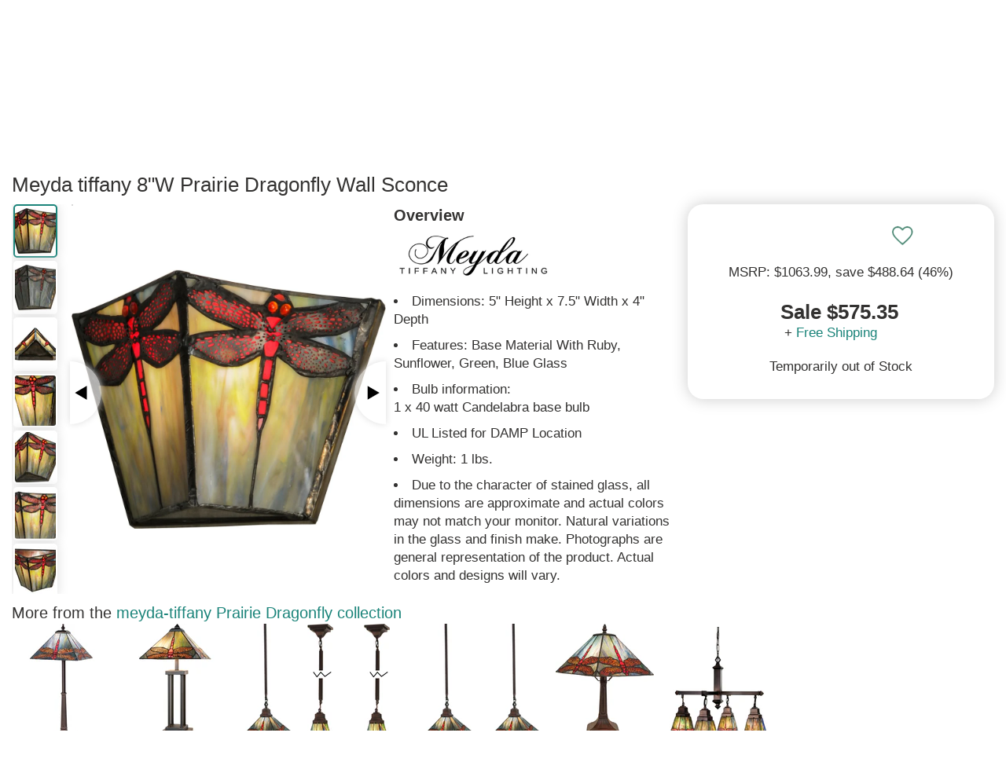

--- FILE ---
content_type: text/html; charset=utf-8
request_url: https://www.lampsusa.com/collections/familyP/meyda-tiffany?view=prodsuggest&lscache=1769987798452
body_size: 14255
content:
{
  "count": 184,
  "prod": [{"family" : "Posing Deco Lady","url" : "9-high-posing-deco-lady-accent-lamp-blue-green-268408","type" : "accent-lamps","img" : "//www.lampsusa.com/cdn/shop/files/0639c7e3-7c52-4d06-9718-41e434bd5f78_946e9503-a77c-43a8-a3fe-73f82dd712e7_125x150.jpg?v=1711658059","img2" : "//www.lampsusa.com/cdn/shop/files/0639c7e3-7c52-4d06-9718-41e434bd5f78_946e9503-a77c-43a8-a3fe-73f82dd712e7_417x500.jpg?v=1711658059","title" : "9 inch  High Posing Deco Lady Accent Lamp Blue/Green","price" : "92.50","sku" : "268408","video" : ""
},{"family" : "Pink/Blue Tiffany Pond Lily","url" : "12-inch-high-pink-blue-tiffany-pond-lily-cherub-mini-lamp","type" : "accent-lamps","img" : "//www.lampsusa.com/cdn/shop/files/e0eaad99-1b89-4481-9fe9-700ff27b248d_125x150.jpg?v=1744206098","img2" : "//www.lampsusa.com/cdn/shop/files/e0eaad99-1b89-4481-9fe9-700ff27b248d_417x500.jpg?v=1744206098","title" : "12 inch  High Pink/Blue Tiffany Pond Lily Cherub Mini Lamp","price" : "85.10","sku" : "273023","video" : ""
},{"family" : "Pink Tiffany Pond Lily","url" : "12-high-pink-tiffany-pond-lily-mini-lamp-273025","type" : "accent-lamps","img" : "//www.lampsusa.com/cdn/shop/files/19f1ae09-4da9-4b2c-91a5-ce0935ed0b7a_93e8d547-6c25-4ea7-94b8-9ad5f577c6e3_125x150.jpg?v=1711658292","img2" : "//www.lampsusa.com/cdn/shop/files/19f1ae09-4da9-4b2c-91a5-ce0935ed0b7a_93e8d547-6c25-4ea7-94b8-9ad5f577c6e3_417x500.jpg?v=1711658292","title" : "12 inch  High Pink Tiffany Pond Lily Mini Lamp","price" : "85.10","sku" : "273025","video" : ""
},{"family" : "Pink/White Tiffany Pond Lily","url" : "12-high-pink-white-tiffany-pond-lily-cherub-mini-lamp-273017","type" : "accent-lamps","img" : "//www.lampsusa.com/cdn/shop/files/43a799ad-9fee-47c2-8f38-1fbd847201ee_d173fe20-225c-4d98-a92e-9cecf5e3a08a_125x150.jpg?v=1711658276","img2" : "//www.lampsusa.com/cdn/shop/files/43a799ad-9fee-47c2-8f38-1fbd847201ee_d173fe20-225c-4d98-a92e-9cecf5e3a08a_417x500.jpg?v=1711658276","title" : "12 inch  High Pink/White Tiffany Pond Lily Cherub Mini Lamp","price" : "85.10","sku" : "273017","video" : ""
},{"family" : "Purple Iridescent Pond Lily","url" : "12-high-purple-iridescent-pond-lily-cherub-mini-lamp-273024","type" : "accent-lamps","img" : "//www.lampsusa.com/cdn/shop/files/89889672-fba4-4292-b01b-013c3dc03087_e011c0e5-1daf-4454-a3a2-ac4d6746de37_125x150.jpg?v=1711658288","img2" : "//www.lampsusa.com/cdn/shop/files/89889672-fba4-4292-b01b-013c3dc03087_e011c0e5-1daf-4454-a3a2-ac4d6746de37_417x500.jpg?v=1711658288","title" : "12 inch  High Purple Iridescent Pond Lily Cherub Mini Lamp","price" : "88.80","sku" : "273024","video" : ""
},{"family" : "Posing Deco Lady","url" : "9-high-posing-deco-lady-accent-lamp-amber-268410","type" : "accent-lamps","img" : "//www.lampsusa.com/cdn/shop/files/23dda4b6-54c2-48dd-a1f9-951b095309d6_d2bb822d-e433-4fc4-b5b1-ad717944fbee_125x150.jpg?v=1711658064","img2" : "//www.lampsusa.com/cdn/shop/files/23dda4b6-54c2-48dd-a1f9-951b095309d6_d2bb822d-e433-4fc4-b5b1-ad717944fbee_417x500.jpg?v=1711658064","title" : "9 inch  High Posing Deco Lady Accent Lamp Amber","price" : "92.50","sku" : "268410","video" : ""
},{"family" : "Pink","url" : "11-high-pink-tiffany-pond-lily-maidens-mini-lamp-262941","type" : "accent-lamps","img" : "//www.lampsusa.com/cdn/shop/files/3e4ee544-9169-414f-b8e0-b9fc90d42a2d_2792776f-5ba3-414c-ba65-013eb9505798_125x150.jpg?v=1711657773","img2" : "//www.lampsusa.com/cdn/shop/files/3e4ee544-9169-414f-b8e0-b9fc90d42a2d_2792776f-5ba3-414c-ba65-013eb9505798_417x500.jpg?v=1711657773","title" : "11 inch  High Pink Tiffany Pond Lily Maidens Mini Lamp","price" : "166.50","sku" : "262941","video" : ""
},{"family" : "Pink/White","url" : "11-high-pink-white-tiffany-pond-lily-maidens-mini-lamp-262934","type" : "accent-lamps","img" : "//www.lampsusa.com/cdn/shop/files/e621c1a8-d6ff-451f-b42b-edafc5ef4de3_7d79c74f-390b-400d-9614-16456a7c62a2_125x150.jpg?v=1711657761","img2" : "//www.lampsusa.com/cdn/shop/files/e621c1a8-d6ff-451f-b42b-edafc5ef4de3_7d79c74f-390b-400d-9614-16456a7c62a2_417x500.jpg?v=1711657761","title" : "11 inch  High Pink/White Tiffany Pond Lily Maidens Mini Lamp","price" : "166.50","sku" : "262934","video" : ""
},{"family" : "Purple Iridescent","url" : "11-high-purple-iridescent-tiffany-pond-lily-maidens-mini-lamp-262940","type" : "accent-lamps","img" : "//www.lampsusa.com/cdn/shop/files/564396df-34c8-4763-9f95-26b03ac000cd_67007f10-78dd-458e-beb9-8915230209a3_125x150.jpg?v=1711657769","img2" : "//www.lampsusa.com/cdn/shop/files/564396df-34c8-4763-9f95-26b03ac000cd_67007f10-78dd-458e-beb9-8915230209a3_417x500.jpg?v=1711657769","title" : "11 inch  High Purple Iridescent Tiffany Pond Lily Maidens Mini Lamp","price" : "170.20","sku" : "262940","video" : ""
},{"family" : "Pink/Blue Tiffany Pond Lily","url" : "5-inch-wide-pink-blue-tiffany-pond-lily-mini-pendant","type" : "pendants","img" : "//www.lampsusa.com/cdn/shop/files/1ca47006-c16a-484c-8ebe-0115a60db6c1_125x150.jpg?v=1744207601","img2" : "//www.lampsusa.com/cdn/shop/files/1ca47006-c16a-484c-8ebe-0115a60db6c1_417x500.jpg?v=1744207601","title" : "5 inch  Wide Pink/Blue Tiffany Pond Lily Mini Pendant","price" : "259.00","sku" : "278286","video" : ""
},{"family" : "Peaches","url" : "8-inch-wide-peaches-flushmount","type" : "flush-mounts","img" : "//www.lampsusa.com/cdn/shop/files/ab3ece4b-0658-4313-877e-a691ac5d78a7_125x150.jpg?v=1744206851","img2" : "//www.lampsusa.com/cdn/shop/files/ab3ece4b-0658-4313-877e-a691ac5d78a7_417x500.jpg?v=1744206851","title" : "8 inch  Wide Peaches Flushmount","price" : "331.20","sku" : "276097","video" : ""
},{"family" : "Pinecone","url" : "8-inch-wide-pinecone-flushmount","type" : "flush-mounts","img" : "//www.lampsusa.com/cdn/shop/files/be3b26c4-123b-4cec-a754-88745928c805_125x150.jpg?v=1744206719","img2" : "//www.lampsusa.com/cdn/shop/files/be3b26c4-123b-4cec-a754-88745928c805_417x500.jpg?v=1744206719","title" : "8 inch  Wide Pinecone Flushmount","price" : "396.00","sku" : "276091","video" : ""
},{"family" : "Peaches","url" : "8-wide-peaches-mini-pendant-182400","type" : "pendants","img" : "//www.lampsusa.com/cdn/shop/files/7dd1b83d-6f06-4e68-b24c-13156b261f36_057fac33-cae2-4b5d-a6a7-d606bfbd84c4_125x150.jpg?v=1711657357","img2" : "//www.lampsusa.com/cdn/shop/files/7dd1b83d-6f06-4e68-b24c-13156b261f36_057fac33-cae2-4b5d-a6a7-d606bfbd84c4_417x500.jpg?v=1711657357","title" : "8 inch  Wide Peaches Mini Pendant","price" : "302.40","sku" : "182400","video" : ""
},{"family" : "Pinecone","url" : "5-inch-square-pinecone-mini-pendant","type" : "pendants","img" : "//www.lampsusa.com/cdn/shop/files/00ae077a-1ab5-41a1-99d4-915f97f40140_125x150.jpg?v=1744207979","img2" : "//www.lampsusa.com/cdn/shop/files/00ae077a-1ab5-41a1-99d4-915f97f40140_417x500.jpg?v=1744207979","title" : "5 inch  Square Pinecone Mini Pendant","price" : "425.50","sku" : "282518","video" : ""
},{"family" : "Prairie Peaks","url" : "14-wide-prairie-peaks-sconce-270267","type" : "wall-sconces","img" : "//www.lampsusa.com/cdn/shop/files/d38d5a0d-7e42-4147-8b8d-f33a18f7dc99_e73f87d8-7842-438d-968b-a19ce0ce9e0c_125x150.jpg?v=1711658119","img2" : "//www.lampsusa.com/cdn/shop/files/d38d5a0d-7e42-4147-8b8d-f33a18f7dc99_e73f87d8-7842-438d-968b-a19ce0ce9e0c_417x500.jpg?v=1711658119","title" : "14 inch  Wide Prairie Peaks Sconce","price" : "336.70","sku" : "270267","video" : ""
},{"family" : "Poinsettia","url" : "8-inch-wide-poinsettia-flushmount","type" : "flush-mounts","img" : "//www.lampsusa.com/cdn/shop/files/ddc33f72-a0cd-43be-a8e8-84279c329e98_125x150.jpg?v=1744206937","img2" : "//www.lampsusa.com/cdn/shop/files/ddc33f72-a0cd-43be-a8e8-84279c329e98_417x500.jpg?v=1744206937","title" : "8 inch  Wide Poinsettia Flushmount","price" : "468.00","sku" : "276101","video" : ""
},{"family" : "Prairie Corn","url" : "10-high-prairie-corn-mini-lamp-262806","type" : "accent-lamps","img" : "//www.lampsusa.com/cdn/shop/files/38f62bbb-2ffd-49ee-9740-bba74a78571d_6ebef011-9308-421f-b24a-632b457aede4_125x150.jpg?v=1711657742","img2" : "//www.lampsusa.com/cdn/shop/files/38f62bbb-2ffd-49ee-9740-bba74a78571d_6ebef011-9308-421f-b24a-632b457aede4_417x500.jpg?v=1711657742","title" : "15 inch  High Prairie Corn Mini Lamp","price" : "355.20","sku" : "262806","video" : ""
},{"family" : "Pinecone","url" : "15-high-pinecone-mission-mini-lamp-262792","type" : "accent-lamps","img" : "//www.lampsusa.com/cdn/shop/files/29bf750f-f06f-4c17-b2b9-8f53addcf438_8b3dd0b8-9c93-445f-98bd-211fadb1115f_125x150.jpg?v=1711657734","img2" : "//www.lampsusa.com/cdn/shop/files/29bf750f-f06f-4c17-b2b9-8f53addcf438_8b3dd0b8-9c93-445f-98bd-211fadb1115f_417x500.jpg?v=1711657734","title" : "15 inch  High Pinecone Mission Mini Lamp","price" : "370.00","sku" : "262792","video" : ""
},{"family" : "Prairie Wheat","url" : "10-high-prairie-wheat-mini-lamp-262810","type" : "accent-lamps","img" : "//www.lampsusa.com/cdn/shop/files/dead033f-716a-4ced-8e78-3805a0bdcd55_e0f79d44-c106-4409-b572-94b09fa3f164_125x150.jpg?v=1711657753","img2" : "//www.lampsusa.com/cdn/shop/files/dead033f-716a-4ced-8e78-3805a0bdcd55_e0f79d44-c106-4409-b572-94b09fa3f164_417x500.jpg?v=1711657753","title" : "15 inch  High Prairie Wheat Mini Lamp","price" : "377.40","sku" : "262810","video" : ""
},{"family" : "Pinecone","url" : "8-wide-pinecone-wall-sconce-270863","type" : "wall-sconces","img" : "//www.lampsusa.com/cdn/shop/files/4df8009f-cb6e-4d7f-93e3-a05b0999b741_04a12b1c-224a-4942-ac26-f1aaf3315dcd_125x150.jpg?v=1711658196","img2" : "//www.lampsusa.com/cdn/shop/files/4df8009f-cb6e-4d7f-93e3-a05b0999b741_04a12b1c-224a-4942-ac26-f1aaf3315dcd_417x500.jpg?v=1711658196","title" : "8 inch  Wide Pinecone Wall Sconce","price" : "406.80","sku" : "270863","video" : ""
},{"family" : "Pinecone","url" : "16-inch-wide-pinecone-2-light-wall-sconce","type" : "wall-sconces","img" : "//www.lampsusa.com/cdn/shop/files/aa9a5c65-a9e3-454e-83b3-9f3eccc87683_125x150.jpg?v=1744206120","img2" : "//www.lampsusa.com/cdn/shop/files/aa9a5c65-a9e3-454e-83b3-9f3eccc87683_417x500.jpg?v=1744206120","title" : "16 inch  Wide Pinecone 2 Light Wall Sconce","price" : "577.20","sku" : "273487","video" : ""
},{"family" : "Prairie Wheat","url" : "10-high-prairie-wheat-mission-mini-lamp-262770","type" : "accent-lamps","img" : "//www.lampsusa.com/cdn/shop/files/442c19f4-ed03-4586-b3a8-7bb4f9c08476_ee3ec1c5-cccf-41ff-ac75-bc5b80c22bc4_125x150.jpg?v=1711657718","img2" : "//www.lampsusa.com/cdn/shop/files/442c19f4-ed03-4586-b3a8-7bb4f9c08476_ee3ec1c5-cccf-41ff-ac75-bc5b80c22bc4_417x500.jpg?v=1711657718","title" : "15 inch  High Prairie Wheat Mission Mini Lamp","price" : "427.68","sku" : "262770","video" : ""
},{"family" : "Pink Pond Lily","url" : "5-wide-pink-pond-lily-wall-sconce-216932","type" : "wall-sconces","img" : "//www.lampsusa.com/cdn/shop/products/2e59281d-2509-4fdb-8b32-4a7bb96936f5_a31404bf-9f37-4cff-9c07-be416f4f5996_125x150.jpg?v=1615848717","img2" : "//www.lampsusa.com/cdn/shop/products/2e59281d-2509-4fdb-8b32-4a7bb96936f5_a31404bf-9f37-4cff-9c07-be416f4f5996_417x500.jpg?v=1615848717","title" : "5 inch  Wide Pink Pond Lily Wall Sconce","price" : "148.80","sku" : "216932","video" : ""
},{"family" : "Pink","url" : "19-wide-pink-tiffany-pond-lily-4-light-fan-light-261502","type" : "pendants","img" : "//www.lampsusa.com/cdn/shop/files/770bfe2e-0eba-41ee-ab38-c7e3037219ae_800992df-f622-476b-a042-db760cc19b2f_125x150.jpg?v=1711657587","img2" : "//www.lampsusa.com/cdn/shop/files/770bfe2e-0eba-41ee-ab38-c7e3037219ae_800992df-f622-476b-a042-db760cc19b2f_417x500.jpg?v=1711657587","title" : "19 inch  Wide Pink Tiffany Pond Lily 4 Light Fan Light","price" : "445.85","sku" : "261502","video" : ""
},{"family" : "Pink/White","url" : "19-wide-pink-white-tiffany-pond-lily-4-light-fan-light-247651","type" : "pendants","img" : "//www.lampsusa.com/cdn/shop/files/02ca57d7-0eee-446a-8e7e-3ff80cbef90a_87a14ee4-4c6b-4d27-ab47-b7df4f56388d_125x150.jpg?v=1711657490","img2" : "//www.lampsusa.com/cdn/shop/files/02ca57d7-0eee-446a-8e7e-3ff80cbef90a_87a14ee4-4c6b-4d27-ab47-b7df4f56388d_417x500.jpg?v=1711657490","title" : "19 inch  Wide Pink/White Tiffany Pond Lily 4 Light Fan Light","price" : "445.85","sku" : "247651","video" : ""
},{"family" : "Pink/White Tiffany Pond Lily","url" : "16-inch-high-pink-white-tiffany-pond-lily-2-light-trellis-girl-accent-lamp","type" : "table-lamps","img" : "//www.lampsusa.com/cdn/shop/files/9433ee99-5cb9-4d9a-a193-3adff20acc5f_125x150.jpg?v=1744207771","img2" : "//www.lampsusa.com/cdn/shop/files/9433ee99-5cb9-4d9a-a193-3adff20acc5f_417x500.jpg?v=1744207771","title" : "16 inch  High Pink/White Tiffany Pond Lily 2 Light Trellis Girl Accent Lamp","price" : "693.00","sku" : "279054","video" : ""
},{"family" : "Prairie Dragonfly","url" : "23-high-prairie-dragonfly-buffet-lamp-267533","type" : "table-lamps","img" : "//www.lampsusa.com/cdn/shop/files/77022840-cca4-4d52-b531-354e647e9725_6529e446-2adc-4ea3-b190-0f288fbb00f3_125x150.jpg?v=1711658029","img2" : "//www.lampsusa.com/cdn/shop/files/77022840-cca4-4d52-b531-354e647e9725_6529e446-2adc-4ea3-b190-0f288fbb00f3_417x500.jpg?v=1711658029","title" : "23 inch  High Prairie Dragonfly Buffet Lamp","price" : "478.80","sku" : "267533","video" : ""
},{"family" : "Peaches","url" : "20-high-peaches-bridge-arm-table-lamp-244796","type" : "table-lamps","img" : "//www.lampsusa.com/cdn/shop/files/ae4167c5-dcec-4de1-a74f-d120ab99f182_0f22ef60-dbc7-4a52-881c-36409b6c88e9_125x150.jpg?v=1711657478","img2" : "//www.lampsusa.com/cdn/shop/files/ae4167c5-dcec-4de1-a74f-d120ab99f182_0f22ef60-dbc7-4a52-881c-36409b6c88e9_417x500.jpg?v=1711657478","title" : "20 inch  High Peaches Bridge Arm Table Lamp","price" : "475.20","sku" : "244796","video" : ""
},{"family" : "Pink/White","url" : "16-high-pink-white-tiffany-pond-lily-5-light-table-lamp-262217","type" : "table-lamps","img" : "//www.lampsusa.com/cdn/shop/files/af817f46-8d1c-42c0-bc15-788b1234c4c8_cf11ae29-0f95-41fb-a9dc-562068c39fd7_125x150.jpg?v=1711657653","img2" : "//www.lampsusa.com/cdn/shop/files/af817f46-8d1c-42c0-bc15-788b1234c4c8_cf11ae29-0f95-41fb-a9dc-562068c39fd7_417x500.jpg?v=1711657653","title" : "16 inch  High Pink/White Tiffany Pond Lily 5 Light Table Lamp","price" : "492.10","sku" : "262217","video" : ""
},{"family" : "Pink","url" : "16-high-pink-tiffany-pond-lily-5-light-table-lamp-262216","type" : "accent-lamps","img" : "//www.lampsusa.com/cdn/shop/files/e8e50f92-9edc-4a40-a626-96920876ff79_fabb5df8-9364-4bcb-a9ff-acebf9106c18_125x150.jpg?v=1711657649","img2" : "//www.lampsusa.com/cdn/shop/files/e8e50f92-9edc-4a40-a626-96920876ff79_fabb5df8-9364-4bcb-a9ff-acebf9106c18_417x500.jpg?v=1711657649","title" : "16 inch  High Pink Tiffany Pond Lily 5 Light Table Lamp","price" : "492.10","sku" : "262216","video" : ""
},{"family" : "Prairie Straw","url" : "17-inch-square-prairie-straw-flushmount","type" : "flush-mounts","img" : "//www.lampsusa.com/cdn/shop/files/121fb15b-7f80-4a7d-babc-b6d33d62d31a_125x150.jpg?v=1744208021","img2" : "//www.lampsusa.com/cdn/shop/files/121fb15b-7f80-4a7d-babc-b6d33d62d31a_417x500.jpg?v=1744208021","title" : "17 inch  Square Prairie Straw Flushmount","price" : "769.60","sku" : "283690","video" : ""
},{"family" : "Poinsettia","url" : "20-high-poinsettia-table-lamp-269101","type" : "table-lamps","img" : "//www.lampsusa.com/cdn/shop/files/434bb10a-a518-4e12-8b1a-8433e29e0abe_88000ba1-07bb-48a5-b0aa-004dde996418_125x150.jpg?v=1711658092","img2" : "//www.lampsusa.com/cdn/shop/files/434bb10a-a518-4e12-8b1a-8433e29e0abe_88000ba1-07bb-48a5-b0aa-004dde996418_417x500.jpg?v=1711658092","title" : "20 inch  High Poinsettia Table Lamp","price" : "536.50","sku" : "269101","video" : ""
},{"family" : "Pinecone","url" : "8-wide-pinecone-mini-pendant-259132","type" : "pendants","img" : "//www.lampsusa.com/cdn/shop/files/7bd6fc77-9bc3-4db5-9a30-1f849fb89db8_900364c5-ef78-4e85-9ac7-603339d84849_125x150.jpg?v=1711657547","img2" : "//www.lampsusa.com/cdn/shop/files/7bd6fc77-9bc3-4db5-9a30-1f849fb89db8_900364c5-ef78-4e85-9ac7-603339d84849_417x500.jpg?v=1711657547","title" : "8 inch  Wide Pinecone Mini Pendant","price" : "534.60","sku" : "259132","video" : ""
},{"family" : "Prairie Dragonfly","url" : "24-high-prairie-dragonfly-table-lamp-265031","type" : "table-lamps","img" : "//www.lampsusa.com/cdn/shop/files/8a4333a5-a57a-4ed5-b58f-01a4e8dadd59_2b118c00-29c4-45a4-a4a2-c9eaf58d20e5_125x150.jpg?v=1711657895","img2" : "//www.lampsusa.com/cdn/shop/files/8a4333a5-a57a-4ed5-b58f-01a4e8dadd59_2b118c00-29c4-45a4-a4a2-c9eaf58d20e5_417x500.jpg?v=1711657895","title" : "24 inch  High Prairie Dragonfly Table Lamp","price" : "554.40","sku" : "265031","video" : ""
},{"family" : "Pinecone","url" : "20-high-pinecone-bridge-arm-table-lamp-244791","type" : "table-lamps","img" : "//www.lampsusa.com/cdn/shop/files/e4181683-8fe3-49de-b469-fc026c9cdd6e_01c18b3c-0517-42b4-baef-d19e7c2de440_125x150.jpg?v=1711657458","img2" : "//www.lampsusa.com/cdn/shop/files/e4181683-8fe3-49de-b469-fc026c9cdd6e_01c18b3c-0517-42b4-baef-d19e7c2de440_417x500.jpg?v=1711657458","title" : "20 inch  High Pinecone Bridge Arm Table Lamp","price" : "540.00","sku" : "244791","video" : ""
},{"family" : "Prairie Corn","url" : "13-square-prairie-corn-pendant-268604","type" : "pendants","img" : "//www.lampsusa.com/cdn/shop/files/494a9aad-90c6-43c8-93f3-ac6b644903ff_6d12a55b-2475-43be-8921-934a468d0de6_125x150.jpg?v=1711658068","img2" : "//www.lampsusa.com/cdn/shop/files/494a9aad-90c6-43c8-93f3-ac6b644903ff_6d12a55b-2475-43be-8921-934a468d0de6_417x500.jpg?v=1711658068","title" : "13 inch  Square Prairie Corn Pendant","price" : "592.20","sku" : "268604","video" : ""
},{"family" : "Pink White Pond Lily","url" : "8h-pinkwhite-pond-lily-accent-lamp-15653","type" : "accent-lamps","img" : "//www.lampsusa.com/cdn/shop/products/b0b3829c-0a39-417d-bbe8-15346b7e245a_dcaacad0-8b6e-4e29-8793-3f4c2f93e66f_125x150.jpg?v=1615846570","img2" : "//www.lampsusa.com/cdn/shop/products/b0b3829c-0a39-417d-bbe8-15346b7e245a_dcaacad0-8b6e-4e29-8793-3f4c2f93e66f_417x500.jpg?v=1615846570","title" : "8 inch H Pink/White Pond Lily Accent Lamp","price" : "116.55","sku" : "15653","video" : ""
},{"family" : "Praying Angels 6 Pieces","url" : "meyda-tiffany-4-inchh-praying-angels-6-pieces-night-light-20828","type" : "accent-lamps","img" : "//www.lampsusa.com/cdn/shop/products/0100aabc-ba29-48e1-9103-bba9d4e3e9ec_a07e8a07-4e43-43a3-bd68-d296e3048ca1_125x150.jpg?v=1615848618","img2" : "//www.lampsusa.com/cdn/shop/products/0100aabc-ba29-48e1-9103-bba9d4e3e9ec_a07e8a07-4e43-43a3-bd68-d296e3048ca1_417x500.jpg?v=1615848618","title" : "4 inch H Praying Angels 6 Pieces Night Light","price" : "162.80","sku" : "20828","video" : ""
},{"family" : "Pink/White","url" : "24-wide-pink-white-tiffany-pond-lily-7-light-chandelier-12243","type" : "chandeliers","img" : "//www.lampsusa.com/cdn/shop/files/2a503117-4caf-4c76-9ddd-224ac0a39d45_78d81f3b-e83e-429d-8cb9-ef5c42c2eeb7_125x150.jpg?v=1711657304","img2" : "//www.lampsusa.com/cdn/shop/files/2a503117-4caf-4c76-9ddd-224ac0a39d45_78d81f3b-e83e-429d-8cb9-ef5c42c2eeb7_417x500.jpg?v=1711657304","title" : "24 inch  Wide Pink/White Tiffany Pond Lily 7 Light Chandelier","price" : "568.80","sku" : "12243","video" : ""
},{"family" : "Pink","url" : "24-wide-pink-tiffany-pond-lily-7-light-chandelier-11596","type" : "chandeliers","img" : "//www.lampsusa.com/cdn/shop/files/0e231057-e02a-462e-88a5-09b47a984bcc_163f9c7b-691c-4dd0-b4fe-2df5ce5e9934_125x150.jpg?v=1711657292","img2" : "//www.lampsusa.com/cdn/shop/files/0e231057-e02a-462e-88a5-09b47a984bcc_163f9c7b-691c-4dd0-b4fe-2df5ce5e9934_417x500.jpg?v=1711657292","title" : "24 inch  Wide Pink Tiffany Pond Lily 7 Light Chandelier","price" : "568.80","sku" : "11596","video" : ""
},{"family" : "Prairie Straw","url" : "31-inch-high-prairie-straw-buffet-lamp","type" : "table-lamps","img" : "//www.lampsusa.com/cdn/shop/files/7413d4a6-7fc6-4cb9-94f8-6790d8360aa6_125x150.jpg?v=1744207958","img2" : "//www.lampsusa.com/cdn/shop/files/7413d4a6-7fc6-4cb9-94f8-6790d8360aa6_417x500.jpg?v=1744207958","title" : "31 inch  High Prairie Straw Buffet Lamp","price" : "1,060.05","sku" : "282185","video" : ""
},{"family" : "Pink Blue Pond Lily","url" : "8h-pinkblue-pond-lily-accent-lamp-11311","type" : "accent-lamps","img" : "//www.lampsusa.com/cdn/shop/products/33a8358a-eaf0-4047-b96a-dbc880671b3e_125x150.jpg?v=1615842885","img2" : "//www.lampsusa.com/cdn/shop/products/33a8358a-eaf0-4047-b96a-dbc880671b3e_417x500.jpg?v=1615842885","title" : "8 inch H Pink/Blue Pond Lily Accent Lamp","price" : "116.55","sku" : "11311","video" : ""
},{"family" : "Pink Pond Lily","url" : "8h-pink-pond-lily-accent-lamp-11241","type" : "accent-lamps","img" : "//www.lampsusa.com/cdn/shop/products/aa4a329a-1152-4ffa-83bd-40cabdf8446f_125x150.jpg?v=1615842813","img2" : "//www.lampsusa.com/cdn/shop/products/aa4a329a-1152-4ffa-83bd-40cabdf8446f_417x500.jpg?v=1615842813","title" : "8 inch H Pink Pond Lily Accent Lamp","price" : "116.55","sku" : "11241","video" : ""
},{"family" : "Pink White Pond Lily","url" : "16h-pinkwhite-pond-lily-accent-lamp-13509","type" : "accent-lamps","img" : "//www.lampsusa.com/cdn/shop/products/0eceff22-6363-4d52-b692-c3c4193f39ac_125x150.jpg?v=1615844542","img2" : "//www.lampsusa.com/cdn/shop/products/0eceff22-6363-4d52-b692-c3c4193f39ac_417x500.jpg?v=1615844542","title" : "16 inch H Pink/White Pond Lily Accent Lamp","price" : "122.10","sku" : "13509","video" : ""
},{"family" : "Pink Pond Lily","url" : "16h-pink-pond-lily-accent-lamp-13447","type" : "accent-lamps","img" : "//www.lampsusa.com/cdn/shop/products/b4b9599c-532b-4476-b764-ac4f774a8757_125x150.jpg?v=1615844379","img2" : "//www.lampsusa.com/cdn/shop/products/b4b9599c-532b-4476-b764-ac4f774a8757_417x500.jpg?v=1615844379","title" : "16 inch H Pink Pond Lily Accent Lamp","price" : "122.10","sku" : "13447","video" : ""
},{"family" : "Pink Blue Pond Lily","url" : "16h-pinkblue-pond-lily-accent-lamp-13394","type" : "accent-lamps","img" : "//www.lampsusa.com/cdn/shop/products/92168d3d-6c69-4bef-bcad-1a6a3d947e46_125x150.jpg?v=1615844319","img2" : "//www.lampsusa.com/cdn/shop/products/92168d3d-6c69-4bef-bcad-1a6a3d947e46_417x500.jpg?v=1615844319","title" : "16 inch H Pink/Blue Pond Lily Accent Lamp","price" : "122.10","sku" : "13394","video" : ""
},{"family" : "Purple Pond Lily","url" : "16-high-purple-pond-lily-accent-lamp-13820","type" : "table-lamps","img" : "//www.lampsusa.com/cdn/shop/products/96b45f69-81e2-46de-bb63-e40a721a1f1d_adafbe63-c541-4c8e-a017-259ec4ffe059_125x150.jpg?v=1615844969","img2" : "//www.lampsusa.com/cdn/shop/products/96b45f69-81e2-46de-bb63-e40a721a1f1d_adafbe63-c541-4c8e-a017-259ec4ffe059_417x500.jpg?v=1615844969","title" : "16 inch  High Purple Pond Lily Accent Lamp","price" : "210.90","sku" : "13820","video" : ""
},{"family" : "Pink/Blue Pond Lily","url" : "16-high-pinkblue-pond-lily-accent-lamp-13801","type" : "table-lamps","img" : "//www.lampsusa.com/cdn/shop/products/dbae4f17-9689-43d1-84a7-bbacd5e62ba3_40f50680-8637-44c5-a1fa-a5c2b8a0b73a_125x150.jpg?v=1615844699","img2" : "//www.lampsusa.com/cdn/shop/products/dbae4f17-9689-43d1-84a7-bbacd5e62ba3_40f50680-8637-44c5-a1fa-a5c2b8a0b73a_417x500.jpg?v=1615844699","title" : "16 inch  High Pink/Blue Pond Lily Accent Lamp","price" : "210.90","sku" : "13801","video" : ""
},{"family" : "Pink Pond Lily","url" : "16-high-pink-pond-lily-accent-lamp-13692","type" : "table-lamps","img" : "//www.lampsusa.com/cdn/shop/products/15d66e5d-b711-46ee-9427-f47a157db15e_34c4f15e-64a8-4104-bb45-2965e72f144a_125x150.jpg?v=1615844624","img2" : "//www.lampsusa.com/cdn/shop/products/15d66e5d-b711-46ee-9427-f47a157db15e_34c4f15e-64a8-4104-bb45-2965e72f144a_417x500.jpg?v=1615844624","title" : "16 inch  High Pink Pond Lily Accent Lamp","price" : "210.90","sku" : "13692","video" : ""
},{"family" : "Pink/White Pond Lily","url" : "16-high-pond-lily-accent-lamp-12517","type" : "table-lamps","img" : "//www.lampsusa.com/cdn/shop/products/32474bbb-5f99-4aa0-be61-55ca19a0359b_3ebc3e61-3c19-47c9-a31a-2576043efbd6_125x150.jpg?v=1615843758","img2" : "//www.lampsusa.com/cdn/shop/products/32474bbb-5f99-4aa0-be61-55ca19a0359b_3ebc3e61-3c19-47c9-a31a-2576043efbd6_417x500.jpg?v=1615843758","title" : "16 inch  High Pond Lily Accent Lamp","price" : "210.90","sku" : "12517","video" : ""
},{"family" : "Pinecone Ridge","url" : "24-high-pinecone-ridge-table-lamp-263185","type" : "table-lamps","img" : "//www.lampsusa.com/cdn/shop/files/9ce216d0-d14f-4fad-a801-dfd1c6eedbf4_832feaaa-0e2b-4791-aa87-8793f5f851bb_125x150.jpg?v=1711657789","img2" : "//www.lampsusa.com/cdn/shop/files/9ce216d0-d14f-4fad-a801-dfd1c6eedbf4_832feaaa-0e2b-4791-aa87-8793f5f851bb_417x500.jpg?v=1711657789","title" : "24 inch  High Pinecone Ridge Table Lamp","price" : "680.40","sku" : "263185","video" : ""
},{"family" : "Pink Cherub Pond Lily","url" : "12high-pink-cherub-pond-lily-mini-lamp-12522","type" : "accent-lamps","img" : "//www.lampsusa.com/cdn/shop/products/736ca260-01d8-47c0-a6b5-55999c47d572_125x150.jpg?v=1615843762","img2" : "//www.lampsusa.com/cdn/shop/products/736ca260-01d8-47c0-a6b5-55999c47d572_417x500.jpg?v=1615843762","title" : "12 inch H Pink Cherub Pond Lily Mini Lamp","price" : "148.00","sku" : "12522","video" : ""
},{"family" : "Pink and Blue Cherub Pond Lily","url" : "12high-pink-and-blue-cherub-pond-lily-mini-lamp-12454","type" : "accent-lamps","img" : "//www.lampsusa.com/cdn/shop/products/148253bc-b1fc-4966-8862-b6e9acf1d31b_125x150.jpg?v=1615843571","img2" : "//www.lampsusa.com/cdn/shop/products/148253bc-b1fc-4966-8862-b6e9acf1d31b_417x500.jpg?v=1615843571","title" : "12 inch H Pink and Blue Cherub Pond Lily Mini Lamp","price" : "148.00","sku" : "12454","video" : ""
},{"family" : "Pink Twin Cherub Pond Lily","url" : "13high-pink-twin-cherub-pond-lily-mini-lamp-11015","type" : "accent-lamps","img" : "//www.lampsusa.com/cdn/shop/products/7c9ad7c7-0309-4dd3-a36c-dc765ddf0a74_125x150.jpg?v=1615842623","img2" : "//www.lampsusa.com/cdn/shop/products/7c9ad7c7-0309-4dd3-a36c-dc765ddf0a74_417x500.jpg?v=1615842623","title" : "13 inch H Pink Twin Cherub Pond Lily Mini Lamp","price" : "146.15","sku" : "11015","video" : ""
},{"family" : "Purple Irridescent Cherub Pond Lily","url" : "12high-purple-irridescent-cherub-pond-lily-mini-lamp-12502","type" : "accent-lamps","img" : "//www.lampsusa.com/cdn/shop/products/0be1551a-df6f-494e-aac6-06ce9d111b81_125x150.jpg?v=1615843665","img2" : "//www.lampsusa.com/cdn/shop/products/0be1551a-df6f-494e-aac6-06ce9d111b81_417x500.jpg?v=1615843665","title" : "12 inch H Purple Irridescent Cherub Pond Lily Mini Lamp","price" : "149.85","sku" : "12502","video" : ""
},{"family" : "Poinsettia","url" : "26-high-poinsettia-table-lamp-269104","type" : "table-lamps","img" : "//www.lampsusa.com/cdn/shop/files/a476ed82-ce2e-4e7e-a4ea-8e639ac3cf05_450591ad-b432-4d9c-8aa9-f0c33ac2ec45_125x150.jpg?v=1711658096","img2" : "//www.lampsusa.com/cdn/shop/files/a476ed82-ce2e-4e7e-a4ea-8e639ac3cf05_450591ad-b432-4d9c-8aa9-f0c33ac2ec45_417x500.jpg?v=1711658096","title" : "26 inch  High Poinsettia Table Lamp","price" : "836.20","sku" : "269104","video" : ""
},{"family" : "Pink and Blue Twin Cherub Pond Lily","url" : "13high-pink-and-blue-twin-cherub-pond-lily-mini-lamp-11098","type" : "accent-lamps","img" : "//www.lampsusa.com/cdn/shop/products/3a929b69-9944-427f-8cac-1eeb2c8525c4_125x150.jpg?v=1615842704","img2" : "//www.lampsusa.com/cdn/shop/products/3a929b69-9944-427f-8cac-1eeb2c8525c4_417x500.jpg?v=1615842704","title" : "13 inch H Pink and Blue Twin Cherub Pond Lily Mini Lamp","price" : "155.40","sku" : "11098","video" : ""
},{"family" : "Pink/White Tiffany Pond Lily","url" : "24-high-pink-white-tiffany-pond-lily-12-light-table-lamp-273102","type" : "table-lamps","img" : "//www.lampsusa.com/cdn/shop/files/b7d0c402-1371-452d-8b3b-a6fe18139ddd_01bd1247-fea9-4196-a278-db40e758d4f6_125x150.jpg?v=1711658310","img2" : "//www.lampsusa.com/cdn/shop/files/b7d0c402-1371-452d-8b3b-a6fe18139ddd_01bd1247-fea9-4196-a278-db40e758d4f6_417x500.jpg?v=1711658310","title" : "24 inch  High Pink/White Tiffany Pond Lily 12 Light Table Lamp","price" : "1,063.75","sku" : "273102","video" : ""
},{"family" : "Pink Tiffany Pond Lily","url" : "24-high-pink-tiffany-pond-lily-12-light-table-lamp-273101","type" : "table-lamps","img" : "//www.lampsusa.com/cdn/shop/files/ab726852-8252-478f-97b2-82d77cdccc8b_0786fc85-d0b2-49b5-8501-8f1a635cfc6c_125x150.jpg?v=1711658306","img2" : "//www.lampsusa.com/cdn/shop/files/ab726852-8252-478f-97b2-82d77cdccc8b_0786fc85-d0b2-49b5-8501-8f1a635cfc6c_417x500.jpg?v=1711658306","title" : "24 inch  High Pink Tiffany Pond Lily 12 Light Table Lamp","price" : "1,063.75","sku" : "273101","video" : ""
},{"family" : "Pink/White","url" : "24-wide-pink-white-tiffany-pond-lily-12-light-chandelier-130935","type" : "chandeliers","img" : "//www.lampsusa.com/cdn/shop/files/d13ce7ac-dce6-459b-9bdf-6af35eb4d0db_e7518c4f-be2a-4e9f-b611-9a228011eda4_125x150.jpg?v=1711657325","img2" : "//www.lampsusa.com/cdn/shop/files/d13ce7ac-dce6-459b-9bdf-6af35eb4d0db_e7518c4f-be2a-4e9f-b611-9a228011eda4_417x500.jpg?v=1711657325","title" : "24 inch  Wide Pink/White Tiffany Pond Lily 12 Light Chandelier","price" : "991.60","sku" : "130935","video" : ""
},{"family" : "Pinecone","url" : "17-square-pinecone-mission-pendant-267231","type" : "pendants","img" : "//www.lampsusa.com/cdn/shop/files/7984e925-d481-4da2-b9e4-218854917cee_ed3674ff-81b2-43c4-802c-fb23d70db279_125x150.jpg?v=1711658003","img2" : "//www.lampsusa.com/cdn/shop/files/7984e925-d481-4da2-b9e4-218854917cee_ed3674ff-81b2-43c4-802c-fb23d70db279_417x500.jpg?v=1711658003","title" : "17 inch  Square Pinecone Mission Pendant","price" : "1,116.00","sku" : "267231","video" : ""
},{"family" : "Pinecone","url" : "23-high-pinecone-table-lamp-125610","type" : "table-lamps","img" : "//www.lampsusa.com/cdn/shop/files/cff8114c-db8d-4dbe-8395-cbca1c54fe5a_dc51f280-bcb6-4bec-ad0a-1e7d59144875_125x150.jpg?v=1711657309","img2" : "//www.lampsusa.com/cdn/shop/files/cff8114c-db8d-4dbe-8395-cbca1c54fe5a_dc51f280-bcb6-4bec-ad0a-1e7d59144875_417x500.jpg?v=1711657309","title" : "23 inch  High Pinecone Table Lamp","price" : "1,028.60","sku" : "125610","video" : ""
},{"family" : "Prairie Wheat","url" : "5-wide-prairie-wheat-wall-sconce-238496","type" : "wall-sconces","img" : "//www.lampsusa.com/cdn/shop/products/9c599046-1e68-4687-ad50-e061437afe35_2117cef8-e1cd-42cd-b003-cda455aa8ef7_125x150.jpg?v=1615849766","img2" : "//www.lampsusa.com/cdn/shop/products/9c599046-1e68-4687-ad50-e061437afe35_2117cef8-e1cd-42cd-b003-cda455aa8ef7_417x500.jpg?v=1615849766","title" : "5 inch  Wide Prairie Wheat Wall Sconce","price" : "293.76","sku" : "238496","video" : ""
},{"family" : "Peony","url" : "20-wide-peony-inverted-pendant-263194","type" : "pendants","img" : "//www.lampsusa.com/cdn/shop/files/e5a77ac9-64f5-4194-b1f0-d0765b48d951_84cebebe-51f1-424e-be94-7b9ea1e0a3c6_125x150.jpg?v=1711657801","img2" : "//www.lampsusa.com/cdn/shop/files/e5a77ac9-64f5-4194-b1f0-d0765b48d951_84cebebe-51f1-424e-be94-7b9ea1e0a3c6_417x500.jpg?v=1711657801","title" : "20 inch  Wide Peony Inverted Pendant","price" : "1,278.72","sku" : "263194","video" : ""
},{"family" : "Pink","url" : "63-high-pink-tiffany-pond-lily-12-light-floor-lamp-130933","type" : "floor-lamps","img" : "//www.lampsusa.com/cdn/shop/files/39ec6ac8-13d3-4909-aff9-bb2cf9853d93_1eb2968a-ed60-4f38-bb56-69ba8ec2b942_125x150.jpg?v=1711657321","img2" : "//www.lampsusa.com/cdn/shop/files/39ec6ac8-13d3-4909-aff9-bb2cf9853d93_1eb2968a-ed60-4f38-bb56-69ba8ec2b942_417x500.jpg?v=1711657321","title" : "63 inch  High Pink Tiffany Pond Lily 12 Light Floor Lamp","price" : "1,162.80","sku" : "130933","video" : ""
},{"family" : "Pinecone","url" : "6-wide-pinecone-hand-painted-wall-sconce-49517","type" : "wall-sconces","img" : "//www.lampsusa.com/cdn/shop/products/34676b28-680f-48f9-b2dc-57cd91f95773_1e2c1165-1d3d-4d84-bd8c-1bf3364b95df_125x150.jpg?v=1615852133","img2" : "//www.lampsusa.com/cdn/shop/products/34676b28-680f-48f9-b2dc-57cd91f95773_1e2c1165-1d3d-4d84-bd8c-1bf3364b95df_417x500.jpg?v=1615852133","title" : "6 inch W Pinecone Hand Painted Wall Sconce","price" : "225.00","sku" : "49517","video" : ""
},{"family" : "Prairie Wheat","url" : "5-prairie-wheat-mini-pendant-71618","type" : "pendants","img" : "//www.lampsusa.com/cdn/shop/products/4ef608a9-7d9c-4fe7-888a-29f97d38f017_3d41ac81-9e9b-4fef-923d-ee2196a3bb41_125x150.jpg?v=1615853236","img2" : "//www.lampsusa.com/cdn/shop/products/4ef608a9-7d9c-4fe7-888a-29f97d38f017_3d41ac81-9e9b-4fef-923d-ee2196a3bb41_417x500.jpg?v=1615853236","title" : "7 inch W Prairie Wheat Mini Pendant","price" : "262.70","sku" : "71618","video" : ""
},{"family" : "Poinsettia","url" : "13h-poinsettia-mini-lamp-26633","type" : "accent-lamps","img" : "//www.lampsusa.com/cdn/shop/products/2cb9cbd9-ee3f-4d6a-814f-70f6914a67b9_13536071-a413-4050-bfec-7a37d677483a_125x150.jpg?v=1615850147","img2" : "//www.lampsusa.com/cdn/shop/products/2cb9cbd9-ee3f-4d6a-814f-70f6914a67b9_13536071-a413-4050-bfec-7a37d677483a_417x500.jpg?v=1615850147","title" : "13 inch H Poinsettia Mini Lamp","price" : "277.50","sku" : "26633","video" : ""
},{"family" : "Prairie Wheat","url" : "5-prairie-wheat-mini-pendant-82481","type" : "pendants","img" : "//www.lampsusa.com/cdn/shop/products/611a709d-30f6-47fc-b7b3-0a639d2f4cd5_c23535a5-5246-49e8-ad6c-3944c1d81949_125x150.jpg?v=1615853898","img2" : "//www.lampsusa.com/cdn/shop/products/611a709d-30f6-47fc-b7b3-0a639d2f4cd5_c23535a5-5246-49e8-ad6c-3944c1d81949_417x500.jpg?v=1615853898","title" : "5 inch W Prairie Wheat Mini Pendant","price" : "321.90","sku" : "82481","video" : ""
},{"family" : "Prairie Wheat","url" : "5-prairie-wheat-mini-pendant-82429","type" : "pendants","img" : "//www.lampsusa.com/cdn/shop/products/7f7a44a4-aae6-4649-b2c0-4ddd82e9299f_1d671fb7-97d8-4433-9b2d-dbe8a3cce8a5_125x150.jpg?v=1615853884","img2" : "//www.lampsusa.com/cdn/shop/products/7f7a44a4-aae6-4649-b2c0-4ddd82e9299f_1d671fb7-97d8-4433-9b2d-dbe8a3cce8a5_417x500.jpg?v=1615853884","title" : "5 inch W Prairie Wheat Mini Pendant","price" : "321.90","sku" : "82429","video" : ""
},{"family" : "Prairie Wheat","url" : "12-wide-prairie-wheat-2-light-wall-sconce-238498","type" : "bath-lights","img" : "//www.lampsusa.com/cdn/shop/products/4940a4f5-3b46-4773-874e-123b37c42384_df26b02b-b584-43b2-a8c0-1a41d3ae755a_125x150.jpg?v=1615849782","img2" : "//www.lampsusa.com/cdn/shop/products/4940a4f5-3b46-4773-874e-123b37c42384_df26b02b-b584-43b2-a8c0-1a41d3ae755a_417x500.jpg?v=1615849782","title" : "12 inch  Wide Prairie Wheat 2 Light Wall Sconce","price" : "425.50","sku" : "238498","video" : ""
},{"family" : "Pinecone Ridge","url" : "14-pinecone-ridge-wall-sconce-20635","type" : "wall-sconces","img" : "//www.lampsusa.com/cdn/shop/products/0f429a1f-02bb-4c6d-bd9e-90d1ae7b6147_5836f3bc-6950-4ef0-b38e-76db749a5a28_125x150.jpg?v=1615848604","img2" : "//www.lampsusa.com/cdn/shop/products/0f429a1f-02bb-4c6d-bd9e-90d1ae7b6147_5836f3bc-6950-4ef0-b38e-76db749a5a28_417x500.jpg?v=1615848604","title" : "14 inch W Pinecone Ridge Wall Sconce","price" : "312.65","sku" : "20635","video" : ""
},{"family" : "Pinecone Mission","url" : "5-pinecone-mission-mini-pendant-183026","type" : "pendants","img" : "//www.lampsusa.com/cdn/shop/products/5956ea20-ed0e-4920-8c45-0cd78fcc03e1_2a800e56-6a59-4af4-a831-fbfac834f373_125x150.jpg?v=1615847447","img2" : "//www.lampsusa.com/cdn/shop/products/5956ea20-ed0e-4920-8c45-0cd78fcc03e1_2a800e56-6a59-4af4-a831-fbfac834f373_417x500.jpg?v=1615847447","title" : "7 inch W Pinecone Mission Mini Pendant","price" : "314.50","sku" : "183026","video" : ""
},{"family" : "Peacock Pate-De-Verre","url" : "10-5-peacock-pate-de-verre-pendant-157655","type" : "pendants","img" : "//www.lampsusa.com/cdn/shop/products/ee062656-7db1-4ce1-ba56-3046ac59c560_d436afbf-9643-475f-9388-5099468c4fe1_125x150.jpg?v=1615846629","img2" : "//www.lampsusa.com/cdn/shop/products/ee062656-7db1-4ce1-ba56-3046ac59c560_d436afbf-9643-475f-9388-5099468c4fe1_417x500.jpg?v=1615846629","title" : "11 inch W Peacock Pate-De-Verre Pendant","price" : "316.35","sku" : "157655","video" : ""
},{"family" : "Peaches","url" : "8-peaches-mini-pendant-138115","type" : "pendants","img" : "//www.lampsusa.com/cdn/shop/products/678a23c7-401e-4597-9ea8-760209a9dcae_125x150.jpg?v=1615844841","img2" : "//www.lampsusa.com/cdn/shop/products/678a23c7-401e-4597-9ea8-760209a9dcae_417x500.jpg?v=1615844841","title" : "8 inch W Peaches Mini Pendant","price" : "312.65","sku" : "138115","video" : ""
},{"family" : "Peacock","url" : "meyda-tiffany-tiffany-peacock-feather-mini-lamp-30317","type" : "accent-lamps","img" : "//www.lampsusa.com/cdn/shop/products/00fa3f82-f90f-477c-9370-e9e3d95aaabc_125x150.jpg?v=1615850864","img2" : "//www.lampsusa.com/cdn/shop/products/00fa3f82-f90f-477c-9370-e9e3d95aaabc_417x500.jpg?v=1615850864","title" : "13 inch H Tiffany Peacock Feather Mini-Lamp","price" : "251.60","sku" : "30317","video" : ""
},{"family" : "Prairie Corn","url" : "24-5h-prairie-corn-buffet-lamp-47837","type" : "table-lamps","img" : "//www.lampsusa.com/cdn/shop/products/6b0d39c8-273b-4153-96a1-65a97de2da39_f93d384c-4a4b-4345-9065-04591c664267_125x150.jpg?v=1615851692","img2" : "//www.lampsusa.com/cdn/shop/products/6b0d39c8-273b-4153-96a1-65a97de2da39_f93d384c-4a4b-4345-9065-04591c664267_417x500.jpg?v=1615851692","title" : "24.5 inch H Prairie Corn Buffet Lamp","price" : "469.90","sku" : "47837","video" : ""
},{"family" : "Prairie Wheat","url" : "19-5h-prairie-wheat-desk-lamp-27656","type" : "table-lamps","img" : "//www.lampsusa.com/cdn/shop/products/f320b352-4dd2-4baa-b569-46b65f4e575a_f1637e88-b852-433d-8e1d-58693f493964_125x150.jpg?v=1615850562","img2" : "//www.lampsusa.com/cdn/shop/products/f320b352-4dd2-4baa-b569-46b65f4e575a_f1637e88-b852-433d-8e1d-58693f493964_417x500.jpg?v=1615850562","title" : "20 inch H Prairie Wheat Desk Lamp","price" : "342.25","sku" : "27656","video" : ""
},{"family" : "Pink and Blue Cherub with Violin","url" : "19high-pink-and-blue-cherub-with-violin-accent-lamp-12655","type" : "accent-lamps","img" : "//www.lampsusa.com/cdn/shop/products/b2205c4d-86cc-4a12-89ea-8098399bae0b_125x150.jpg?v=1615843818","img2" : "//www.lampsusa.com/cdn/shop/products/b2205c4d-86cc-4a12-89ea-8098399bae0b_417x500.jpg?v=1615843818","title" : "19 inch H Pink and Blue Cherub with Violin Accent Lamp","price" : "325.60","sku" : "12655","video" : ""
},{"family" : "Pink Cherub with Violin","url" : "19high-pink-cherub-with-violin-accent-lamp-12592","type" : "accent-lamps","img" : "//www.lampsusa.com/cdn/shop/products/09c41b18-b3a1-4062-bf79-60bfa1c582a8_125x150.jpg?v=1615843795","img2" : "//www.lampsusa.com/cdn/shop/products/09c41b18-b3a1-4062-bf79-60bfa1c582a8_417x500.jpg?v=1615843795","title" : "19 inch H Pink Cherub with Violin Accent lamp","price" : "325.60","sku" : "12592","video" : ""
},{"family" : "Parker Poppy","url" : "7-5-parker-poppy-wall-sconce-71009","type" : "wall-sconces","img" : "//www.lampsusa.com/cdn/shop/products/1f787051-ece4-46aa-a8e2-61516ef06242_016aa5dc-9d35-4193-87b4-f302515f9cb1_125x150.jpg?v=1615853150","img2" : "//www.lampsusa.com/cdn/shop/products/1f787051-ece4-46aa-a8e2-61516ef06242_016aa5dc-9d35-4193-87b4-f302515f9cb1_417x500.jpg?v=1615853150","title" : "7 inch W Parker Poppy Wall Sconce","price" : "357.05","sku" : "71009","video" : ""
},{"family" : "Peacock","url" : "meyda-tiffany-jeweled-peacock-accent-cone-lamp-27560","type" : "accent-lamps","img" : "//www.lampsusa.com/cdn/shop/products/0f4a7b11-fa36-4189-ab01-8f8c81493420_125x150.jpg?v=1615850472","img2" : "//www.lampsusa.com/cdn/shop/products/0f4a7b11-fa36-4189-ab01-8f8c81493420_417x500.jpg?v=1615850472","title" : "13 inch H Jeweled Peacock Accent Cone Lamp","price" : "262.70","sku" : "27560","video" : ""
},{"family" : "Pinecone","url" : "6-pinecone-dome-wall-sconce-106293","type" : "wall-sconces","img" : "//www.lampsusa.com/cdn/shop/products/80cc21a1-36aa-4a33-aa1b-e277a017721f_125x150.jpg?v=1615842419","img2" : "//www.lampsusa.com/cdn/shop/products/80cc21a1-36aa-4a33-aa1b-e277a017721f_417x500.jpg?v=1615842419","title" : "6 inch W Pinecone Dome Wall Sconce","price" : "323.75","sku" : "106293","video" : ""
},{"family" : "Prairie Dragonfly","url" : "10-prairie-dragonfly-pendant-49110","type" : "pendants","img" : "//www.lampsusa.com/cdn/shop/products/90b281b1-6c01-4e69-81f8-45a41b4eef54_25574839-edd8-447b-8d94-1e3f79114e18_125x150.jpg?v=1615851974","img2" : "//www.lampsusa.com/cdn/shop/products/90b281b1-6c01-4e69-81f8-45a41b4eef54_25574839-edd8-447b-8d94-1e3f79114e18_417x500.jpg?v=1615851974","title" : "14 inch W Prairie Dragonfly Pendant","price" : "361.80","sku" : "49110","video" : ""
},{"family" : "Prairie Corn","url" : "13-prairie-corn-pendant-609-49155","type" : "pendants","img" : "//www.lampsusa.com/cdn/shop/products/05e1fbfc-b12c-4c4a-977e-bdc45f2018bb_d3107336-3f15-4731-86f9-f5c5ca70befe_125x150.jpg?v=1615852087","img2" : "//www.lampsusa.com/cdn/shop/products/05e1fbfc-b12c-4c4a-977e-bdc45f2018bb_d3107336-3f15-4731-86f9-f5c5ca70befe_417x500.jpg?v=1615852087","title" : "19 inch W Prairie Corn Pendant.609","price" : "364.00","sku" : "49155","video" : ""
},{"family" : "Prairie Dragonfly","url" : "5-prairie-dragonfly-mini-pendant-609-49103","type" : "pendants","img" : "//www.lampsusa.com/cdn/shop/products/0b91537b-e1a5-4103-9a8b-4000f532b681_1fd50760-3e9d-4fcd-88ab-2b9ca015f4a7_125x150.jpg?v=1615851962","img2" : "//www.lampsusa.com/cdn/shop/products/0b91537b-e1a5-4103-9a8b-4000f532b681_1fd50760-3e9d-4fcd-88ab-2b9ca015f4a7_417x500.jpg?v=1615851962","title" : "5 inch W Prairie Dragonfly Mini Pendant.609","price" : "365.04","sku" : "49103","video" : ""
},{"family" : "Pine Barons","url" : "5-pine-barons-wall-sconce-74047","type" : "wall-sconces","img" : "//www.lampsusa.com/cdn/shop/products/d477e081-9b3b-4e3d-868e-4082c090dc4d_156266a9-09a2-4f2e-a8cf-221e26c61e80_125x150.jpg?v=1615853363","img2" : "//www.lampsusa.com/cdn/shop/products/d477e081-9b3b-4e3d-868e-4082c090dc4d_156266a9-09a2-4f2e-a8cf-221e26c61e80_417x500.jpg?v=1615853363","title" : "5 inch W Pine Barons Wall Sconce","price" : "375.55","sku" : "74047","video" : ""
},{"family" : "Pine Barons","url" : "4-5-pine-barons-mini-pendant-104974","type" : "pendants","img" : "//www.lampsusa.com/cdn/shop/products/2a033f26-3aef-4680-a3e3-678734189c1e_125x150.jpg?v=1615842358","img2" : "//www.lampsusa.com/cdn/shop/products/2a033f26-3aef-4680-a3e3-678734189c1e_417x500.jpg?v=1615842358","title" : "5 inch W Pine Barons Mini Pendant","price" : "334.85","sku" : "104974","video" : ""
},{"family" : "Prairie Corn","url" : "16h-prairie-corn-accent-lamp-26509","type" : "table-lamps","img" : "//www.lampsusa.com/cdn/shop/products/93e6b2e2-e7cf-4941-81c1-b45ee0f873b0_72cbd3b2-3c2b-477c-b69e-e27158d7d806_125x150.jpg?v=1615850023","img2" : "//www.lampsusa.com/cdn/shop/products/93e6b2e2-e7cf-4941-81c1-b45ee0f873b0_72cbd3b2-3c2b-477c-b69e-e27158d7d806_417x500.jpg?v=1615850023","title" : "16 inch H Prairie Corn Accent Lamp","price" : "362.60","sku" : "26509","video" : ""
},{"family" : "Pine Barons","url" : "5-pine-barons-flushmount-190970","type" : "flush-mounts","img" : "//www.lampsusa.com/cdn/shop/products/42a2cf62-7517-4750-b270-793331f3eca9_71603fc8-ae6a-4dde-854f-6af4635161a8_125x150.jpg?v=1615848011","img2" : "//www.lampsusa.com/cdn/shop/products/42a2cf62-7517-4750-b270-793331f3eca9_71603fc8-ae6a-4dde-854f-6af4635161a8_417x500.jpg?v=1615848011","title" : "5 inch W Pine Barons Flushmount","price" : "364.45","sku" : "190970","video" : ""
},{"family" : "Peacock Feather","url" : "12-5-peacock-feather-wall-sconce-144898","type" : "wall-sconces","img" : "//www.lampsusa.com/cdn/shop/products/1e22cc5c-3a8b-48f5-88b9-41878e6e1c8e_125x150.jpg?v=1615845818","img2" : "//www.lampsusa.com/cdn/shop/products/1e22cc5c-3a8b-48f5-88b9-41878e6e1c8e_417x500.jpg?v=1615845818","title" : "13 inch W Peacock Feather Wall Sconce","price" : "358.90","sku" : "144898","video" : ""
},{"family" : "Pinecone","url" : "8-pinecone-wall-sconce-106289","type" : "wall-sconces","img" : "//www.lampsusa.com/cdn/shop/products/3f0bf827-04d6-4501-86fe-fa3bb30f7e61_125x150.jpg?v=1615842407","img2" : "//www.lampsusa.com/cdn/shop/products/3f0bf827-04d6-4501-86fe-fa3bb30f7e61_417x500.jpg?v=1615842407","title" : "8 inch W Pinecone Wall Sconce","price" : "345.95","sku" : "106289","video" : ""
},{"family" : "Pinecone","url" : "meyda-tiffany-pinecone-wall-sconce-21035","type" : "wall-sconces","img" : "//www.lampsusa.com/cdn/shop/products/d255dfb7-76b9-4513-8eff-d7dc6aa3053b_125x150.jpg?v=1615848640","img2" : "//www.lampsusa.com/cdn/shop/products/d255dfb7-76b9-4513-8eff-d7dc6aa3053b_417x500.jpg?v=1615848640","title" : "14 inch W Pinecone Wall Sconce","price" : "299.70","sku" : "21035","video" : ""
},{"family" : "Pinecone","url" : "8-pinecone-wall-sconce-162645","type" : "wall-sconces","img" : "//www.lampsusa.com/cdn/shop/products/0850b460-1dbd-4b16-8179-a911aaf1a83e_85ff407a-1c35-44a7-8453-9e57400e81fd_125x150.jpg?v=1615846852","img2" : "//www.lampsusa.com/cdn/shop/products/0850b460-1dbd-4b16-8179-a911aaf1a83e_85ff407a-1c35-44a7-8453-9e57400e81fd_417x500.jpg?v=1615846852","title" : "8 inch W Pinecone Wall Sconce","price" : "366.30","sku" : "162645","video" : ""
},{"family" : "Pansies","url" : "meyda-tiffany-pansies-mini-window-68409","type" : "home-accents","img" : "//www.lampsusa.com/cdn/shop/products/54a2212e-2380-4fd6-bc23-c41be25e880e_125x150.jpg?v=1615852939","img2" : "//www.lampsusa.com/cdn/shop/products/54a2212e-2380-4fd6-bc23-c41be25e880e_417x500.jpg?v=1615852939","title" : "11 inch H x 10 inch W Pansies Mini-Window","price" : "292.30","sku" : "68409","video" : ""
},{"family" : "Pinecone","url" : "8-pinecone-mini-pendant-157395","type" : "pendants","img" : "//www.lampsusa.com/cdn/shop/products/1508ec7b-16f0-479d-bfaf-d949b079cec3_0d05dee8-6cd3-4a3e-b7cf-93c3373e3f3e_125x150.jpg?v=1615846597","img2" : "//www.lampsusa.com/cdn/shop/products/1508ec7b-16f0-479d-bfaf-d949b079cec3_0d05dee8-6cd3-4a3e-b7cf-93c3373e3f3e_417x500.jpg?v=1615846597","title" : "8 inch W Pinecone Mini Pendant","price" : "367.20","sku" : "157395","video" : ""
},{"family" : "Prairie Dragonfly","url" : "5-prairie-dragonfly-mini-pendant-609-49100","type" : "pendants","img" : "//www.lampsusa.com/cdn/shop/products/606332d4-7122-46e5-96d7-8f663dfa8376_4fd495ed-f7d6-48cf-9014-d0a55725725c_125x150.jpg?v=1615851959","img2" : "//www.lampsusa.com/cdn/shop/products/606332d4-7122-46e5-96d7-8f663dfa8376_4fd495ed-f7d6-48cf-9014-d0a55725725c_417x500.jpg?v=1615851959","title" : "5 inch W Prairie Dragonfly Mini Pendant.609","price" : "388.80","sku" : "49100","video" : ""
},{"family" : "Pinecone","url" : "5-pinecone-mini-pendant-106294","type" : "pendants","img" : "//www.lampsusa.com/cdn/shop/products/faecf9b1-3536-45ca-b3dc-3179c98107b3_125x150.jpg?v=1615842422","img2" : "//www.lampsusa.com/cdn/shop/products/faecf9b1-3536-45ca-b3dc-3179c98107b3_417x500.jpg?v=1615842422","title" : "5 inch W Pinecone Mini Pendant","price" : "355.20","sku" : "106294","video" : ""
},{"family" : "Prairie Corn","url" : "13-prairie-corn-pendant-609-49158","type" : "pendants","img" : "//www.lampsusa.com/cdn/shop/products/92b2c9a7-8794-4340-affa-9f934fec8c09_728f7163-a9ca-4bbe-ac3f-ab315aadb728_125x150.jpg?v=1615852099","img2" : "//www.lampsusa.com/cdn/shop/products/92b2c9a7-8794-4340-affa-9f934fec8c09_728f7163-a9ca-4bbe-ac3f-ab315aadb728_417x500.jpg?v=1615852099","title" : "18 inch W Prairie Corn Pendant.609","price" : "406.00","sku" : "49158","video" : ""
},{"family" : "Prairie Corn","url" : "19h-prairie-corn-table-lamp-181598","type" : "table-lamps","img" : "//www.lampsusa.com/cdn/shop/products/8af9c486-86d9-4f2e-9d94-c6e9e87de837_d6060468-1f67-4330-ad5d-69985155ee9f_125x150.jpg?v=1615847430","img2" : "//www.lampsusa.com/cdn/shop/products/8af9c486-86d9-4f2e-9d94-c6e9e87de837_d6060468-1f67-4330-ad5d-69985155ee9f_417x500.jpg?v=1615847430","title" : "19 inch H Prairie Corn Table Lamp","price" : "390.35","sku" : "181598","video" : ""
},{"family" : "Pinecone","url" : "8-pinecone-mini-pendant-106290","type" : "pendants","img" : "//www.lampsusa.com/cdn/shop/products/c1d88631-3d66-41a1-a589-a047a29fef03_125x150.jpg?v=1615842410","img2" : "//www.lampsusa.com/cdn/shop/products/c1d88631-3d66-41a1-a589-a047a29fef03_417x500.jpg?v=1615842410","title" : "8 inch W Pinecone Mini Pendant","price" : "367.20","sku" : "106290","video" : ""
},{"family" : "Prairie Dragonfly","url" : "10-prairie-dragonfly-pendant-609-49112","type" : "pendants","img" : "//www.lampsusa.com/cdn/shop/products/1b445845-5117-4b02-8579-3815e234f91b_99138916-09e2-40ce-a185-ce644b2e32c2_125x150.jpg?v=1615851982","img2" : "//www.lampsusa.com/cdn/shop/products/1b445845-5117-4b02-8579-3815e234f91b_99138916-09e2-40ce-a185-ce644b2e32c2_417x500.jpg?v=1615851982","title" : "14 inch W Prairie Dragonfly Pendant.609","price" : "419.40","sku" : "49112","video" : ""
},{"family" : "Prairie Dragonfly","url" : "10-prairie-dragonfly-pendant-609-49111","type" : "pendants","img" : "//www.lampsusa.com/cdn/shop/products/5db23afa-7e43-475d-b1a2-193f52bc36c8_be125fdc-cb35-4aa1-97bf-835cde80906d_125x150.jpg?v=1615851978","img2" : "//www.lampsusa.com/cdn/shop/products/5db23afa-7e43-475d-b1a2-193f52bc36c8_be125fdc-cb35-4aa1-97bf-835cde80906d_417x500.jpg?v=1615851978","title" : "14 inch W Prairie Dragonfly Pendant.609","price" : "419.40","sku" : "49111","video" : ""
},{"family" : "Prairie Corn","url" : "13-prairie-corn-pendant-609-49156","type" : "pendants","img" : "//www.lampsusa.com/cdn/shop/products/130c29c2-6dea-4b3f-b287-b3f476ce354e_d20bb41d-f0c2-4f96-8a37-63daf22e2de5_125x150.jpg?v=1615852091","img2" : "//www.lampsusa.com/cdn/shop/products/130c29c2-6dea-4b3f-b287-b3f476ce354e_d20bb41d-f0c2-4f96-8a37-63daf22e2de5_417x500.jpg?v=1615852091","title" : "18 inch W Prairie Corn Pendant.609","price" : "428.00","sku" : "49156","video" : ""
},{"family" : "Prairie Dragonfly","url" : "15-5high-prairie-dragonfly-accent-lamp-28396","type" : "table-lamps","img" : "//www.lampsusa.com/cdn/shop/products/a226f624-a7b3-4a48-bf86-7195a57f3ad7_970a5af3-f473-4472-baf9-55eca457ebed_125x150.jpg?v=1615850649","img2" : "//www.lampsusa.com/cdn/shop/products/a226f624-a7b3-4a48-bf86-7195a57f3ad7_970a5af3-f473-4472-baf9-55eca457ebed_417x500.jpg?v=1615850649","title" : "16 inch H Prairie Dragonfly Accent Lamp","price" : "428.40","sku" : "28396","video" : ""
},{"family" : "Prairie Delighta","url" : "18-prairie-delighta-pendant-143461","type" : "pendants","img" : "//www.lampsusa.com/cdn/shop/products/20975e96-9405-47e6-a1a7-1a14630c370c_125x150.jpg?v=1615845596","img2" : "//www.lampsusa.com/cdn/shop/products/20975e96-9405-47e6-a1a7-1a14630c370c_417x500.jpg?v=1615845596","title" : "18 inch W Prairie DeLighta Pendant","price" : "419.95","sku" : "143461","video" : ""
},{"family" : "Pinecone","url" : "17-wide-pinecone-3-light-hand-painted-flushmount-49537","type" : "flush-mounts","img" : "//www.lampsusa.com/cdn/shop/products/d82cc423-5217-4cbb-aacb-d8a64d6e4507_56d5fc36-ad3e-428c-ac6b-3d1bd228322b_125x150.jpg?v=1615852146","img2" : "//www.lampsusa.com/cdn/shop/products/d82cc423-5217-4cbb-aacb-d8a64d6e4507_56d5fc36-ad3e-428c-ac6b-3d1bd228322b_417x500.jpg?v=1615852146","title" : "17 inch W Pinecone 3 Light Hand Painted Flushmount","price" : "453.60","sku" : "49537","video" : ""
},{"family" : "Peacock","url" : "meyda-tiffany-peacock-cone-pendant-50399","type" : "pendants","img" : "//www.lampsusa.com/cdn/shop/products/f0895192-c114-486a-8704-51d3ea14cda7_125x150.jpg?v=1615852201","img2" : "//www.lampsusa.com/cdn/shop/products/f0895192-c114-486a-8704-51d3ea14cda7_417x500.jpg?v=1615852201","title" : "12 inch W Peacock Cone Pendant","price" : "347.80","sku" : "50399","video" : ""
},{"family" : "Prairie Wheat","url" : "23-5h-prairie-wheat-table-lamp-119641","type" : "table-lamps","img" : "//www.lampsusa.com/cdn/shop/products/2e009273-05e4-4d0a-bb6c-ab71c1526f3c_125x150.jpg?v=1615843309","img2" : "//www.lampsusa.com/cdn/shop/products/2e009273-05e4-4d0a-bb6c-ab71c1526f3c_417x500.jpg?v=1615843309","title" : "24 inch H Prairie Wheat Table Lamp","price" : "434.75","sku" : "119641","video" : ""
},{"family" : "Prairie Wheat","url" : "17h-prairie-wheat-accent-lamp-31250","type" : "table-lamps","img" : "//www.lampsusa.com/cdn/shop/products/b5f07160-fe0d-476b-b319-e0e1aa9c41f6_91100fd6-8bbb-43fd-a658-7102ce3f64d0_125x150.jpg?v=1615851244","img2" : "//www.lampsusa.com/cdn/shop/products/b5f07160-fe0d-476b-b319-e0e1aa9c41f6_91100fd6-8bbb-43fd-a658-7102ce3f64d0_417x500.jpg?v=1615851244","title" : "17 inch H Prairie Wheat Accent Lamp","price" : "480.00","sku" : "31250","video" : ""
},{"family" : "Pink/Blue Pond Lily","url" : "22h-pinkblue-pond-lily-10-light-table-lamp-14451","type" : "table-lamps","img" : "//www.lampsusa.com/cdn/shop/products/8afe010f-faec-4a32-b155-f43672b538b7_26cb7d69-3538-4e08-93be-61e12d0a715d_125x150.jpg?v=1615845761","img2" : "//www.lampsusa.com/cdn/shop/products/8afe010f-faec-4a32-b155-f43672b538b7_26cb7d69-3538-4e08-93be-61e12d0a715d_417x500.jpg?v=1615845761","title" : "22 inch H Pink/Blue Pond Lily 10 Light Table Lamp","price" : "740.00","sku" : "14451","video" : ""
},{"family" : "Prairie Wheat","url" : "17-5h-prairie-wheat-table-lamp-139973","type" : "table-lamps","img" : "//www.lampsusa.com/cdn/shop/products/dea4943d-8fee-41ff-880b-07d707d0adbd_125x150.jpg?v=1615845351","img2" : "//www.lampsusa.com/cdn/shop/products/dea4943d-8fee-41ff-880b-07d707d0adbd_417x500.jpg?v=1615845351","title" : "18 inch H Prairie Wheat Table Lamp","price" : "482.00","sku" : "139973","video" : ""
},{"family" : "Prairie Wood Frame","url" : "17-x-30h-prairie-wood-frame-stained-glass-window-98099","type" : "home-accents","img" : "//www.lampsusa.com/cdn/shop/products/37552e13-25ce-4f4d-8674-4fafd603f1d2_800cc480-e1c6-45bb-b98b-dec5afb4e211_125x150.jpg?v=1615853976","img2" : "//www.lampsusa.com/cdn/shop/products/37552e13-25ce-4f4d-8674-4fafd603f1d2_800cc480-e1c6-45bb-b98b-dec5afb4e211_417x500.jpg?v=1615853976","title" : "30 inch H x 17 inch W Prairie Wood Frame Stained Glass Window","price" : "578.88","sku" : "98099","video" : ""
},{"family" : "Prairie Wheat","url" : "17-prairie-wheat-pendant-19028","type" : "pendants","img" : "//www.lampsusa.com/cdn/shop/products/41532413-81c0-416f-b90b-379c44fbeb4a_a0226b65-d928-493f-b388-5833f41c5086_125x150.jpg?v=1615847967","img2" : "//www.lampsusa.com/cdn/shop/products/41532413-81c0-416f-b90b-379c44fbeb4a_a0226b65-d928-493f-b388-5833f41c5086_417x500.jpg?v=1615847967","title" : "24 inch W Prairie Wheat Pendant","price" : "559.80","sku" : "19028","video" : ""
},{"family" : "Peaches","url" : "24-5h-peaches-table-lamp-138116","type" : "table-lamps","img" : "//www.lampsusa.com/cdn/shop/products/777d0357-9a2d-48ff-b864-9b491631eb5c_125x150.jpg?v=1615844853","img2" : "//www.lampsusa.com/cdn/shop/products/777d0357-9a2d-48ff-b864-9b491631eb5c_417x500.jpg?v=1615844853","title" : "25 inch H Peaches Table Lamp","price" : "536.50","sku" : "138116","video" : ""
},{"family" : "Peacock","url" : "meyda-tiffany-jeweled-peacock-mini-pendant-48926","type" : "pendants","img" : "//www.lampsusa.com/cdn/shop/products/b3ea596b-2402-40a2-84a1-2a56f26e7610_125x150.jpg?v=1615851935","img2" : "//www.lampsusa.com/cdn/shop/products/b3ea596b-2402-40a2-84a1-2a56f26e7610_417x500.jpg?v=1615851935","title" : "12 inch W Jeweled Peacock Mini-Pendant","price" : "410.70","sku" : "48926","video" : ""
},{"family" : "Pink and White Pond Lily","url" : "meyda-tiffany-pink-and-white-pond-lily-3-light-wall-sconce-mahogany-bronze-11318","type" : "wall-sconces","img" : "//www.lampsusa.com/cdn/shop/products/d929162f-3e93-4da0-9786-14761d1082e6_125x150.jpg?v=1615842896","img2" : "//www.lampsusa.com/cdn/shop/products/d929162f-3e93-4da0-9786-14761d1082e6_417x500.jpg?v=1615842896","title" : "11 inch W Pink and White Pond Lily 3-Light Wall Sconce Mahogany Bronze","price" : "421.80","sku" : "11318","video" : ""
},{"family" : "Prairie Corn","url" : "17-prairie-corn-pendant-19029","type" : "pendants","img" : "//www.lampsusa.com/cdn/shop/products/eb3a2421-4250-46fe-bca7-41eed5d34c1f_ae8d3701-e804-4271-926d-7c7776b8a94a_125x150.jpg?v=1615847970","img2" : "//www.lampsusa.com/cdn/shop/products/eb3a2421-4250-46fe-bca7-41eed5d34c1f_ae8d3701-e804-4271-926d-7c7776b8a94a_417x500.jpg?v=1615847970","title" : "24 inch W Prairie Corn Pendant","price" : "495.00","sku" : "19029","video" : ""
},{"family" : "Prairie Wheat","url" : "19-5h-prairie-wheat-2-arm-desk-lamp-26419","type" : "table-lamps","img" : "//www.lampsusa.com/cdn/shop/products/6aa96eba-6300-4d09-9bf9-df0033821ef2_7ec0d0a1-6bb6-4057-9a83-a45661ef3747_125x150.jpg?v=1615849965","img2" : "//www.lampsusa.com/cdn/shop/products/6aa96eba-6300-4d09-9bf9-df0033821ef2_7ec0d0a1-6bb6-4057-9a83-a45661ef3747_417x500.jpg?v=1615849965","title" : "20 inch H Prairie Wheat 2 Arm Desk Lamp","price" : "579.05","sku" : "26419","video" : ""
},{"family" : "Prairie Wheat","url" : "20-wide-prairie-wheat-3-light-vanity-light-31248","type" : "wall-sconces","img" : "//www.lampsusa.com/cdn/shop/products/ce576e13-97b5-442b-9701-519738df8b91_345d6657-4064-498b-92f6-2a5b94f3703c_125x150.jpg?v=1615851236","img2" : "//www.lampsusa.com/cdn/shop/products/ce576e13-97b5-442b-9701-519738df8b91_345d6657-4064-498b-92f6-2a5b94f3703c_417x500.jpg?v=1615851236","title" : "20 inch W Prairie Wheat 3 Light Vanity Light","price" : "595.80","sku" : "31248","video" : ""
},{"family" : "Prairie","url" : "meyda-tiffany-prairie-corn-pendant-49157","type" : "pendants","img" : "//www.lampsusa.com/cdn/shop/products/f65c789e-3dcf-4200-b153-c925cf33a4b9_125x150.jpg?v=1615852095","img2" : "//www.lampsusa.com/cdn/shop/products/f65c789e-3dcf-4200-b153-c925cf33a4b9_417x500.jpg?v=1615852095","title" : "18 inch W Prairie Corn Pendant","price" : "428.00","sku" : "49157","video" : ""
},{"family" : "Pinecone Ridge","url" : "14-pinecone-ridge-flushmount-144217","type" : "","img" : "//www.lampsusa.com/cdn/shop/products/2da91757-b148-4f42-bac0-704565a61e88_125x150.jpg?v=1615845713","img2" : "//www.lampsusa.com/cdn/shop/products/2da91757-b148-4f42-bac0-704565a61e88_417x500.jpg?v=1615845713","title" : "20 inch W Pinecone Ridge Flushmount","price" : "573.50","sku" : "144217","video" : ""
},{"family" : "Peacock","url" : "meyda-tiffany-jeweled-peacock-accent-lamp-27564","type" : "accent-lamps","img" : "//www.lampsusa.com/cdn/shop/products/fa022420-28a3-4b31-91ab-a4d9f2b4d0f8_125x150.jpg?v=1615850490","img2" : "//www.lampsusa.com/cdn/shop/products/fa022420-28a3-4b31-91ab-a4d9f2b4d0f8_417x500.jpg?v=1615850490","title" : "16 inch H Jeweled Peacock Accent Lamp","price" : "423.00","sku" : "27564","video" : ""
},{"family" : "Pinecone Ridge","url" : "19-5h-pinecone-ridge-table-lamp-67850","type" : "table-lamps","img" : "//www.lampsusa.com/cdn/shop/products/60fe4df1-7f2f-4500-b184-30cd9f74d27f_f7d36854-0563-4e82-b016-c7eaff4ebb14_125x150.jpg?v=1615852862","img2" : "//www.lampsusa.com/cdn/shop/products/60fe4df1-7f2f-4500-b184-30cd9f74d27f_f7d36854-0563-4e82-b016-c7eaff4ebb14_417x500.jpg?v=1615852862","title" : "20 inch H Pinecone Ridge Table Lamp","price" : "623.45","sku" : "67850","video" : ""
},{"family" : "Parrish","url" : "meyda-tiffany-parrish-reveries-reverse-painted-table-lamp-32108","type" : "accent-lamps","img" : "//www.lampsusa.com/cdn/shop/products/9e35eb74-127b-47f1-9a1b-524adcbe8018_125x150.jpg?v=1615851302","img2" : "//www.lampsusa.com/cdn/shop/products/9e35eb74-127b-47f1-9a1b-524adcbe8018_417x500.jpg?v=1615851302","title" : "13 inch H Parrish Reveries Reverse Painted  Table Lamp","price" : "427.35","sku" : "32108","video" : ""
},{"family" : "Posy","url" : "meyda-tiffany-posy-31214","type" : "pendants","img" : "//www.lampsusa.com/cdn/shop/products/28c04037-4fdf-4fbd-9036-68942ec546d0_125x150.jpg?v=1615851169","img2" : "//www.lampsusa.com/cdn/shop/products/28c04037-4fdf-4fbd-9036-68942ec546d0_417x500.jpg?v=1615851169","title" : "20 inch W Posy","price" : "447.70","sku" : "31214","video" : ""
},{"family" : "Pinecone","url" : "15-pinecone-2-light-wall-sconce-111324","type" : "wall-sconces","img" : "//www.lampsusa.com/cdn/shop/products/3ca8cdb0-7f45-4686-8ad0-ad516b4d560b_125x150.jpg?v=1615842742","img2" : "//www.lampsusa.com/cdn/shop/products/3ca8cdb0-7f45-4686-8ad0-ad516b4d560b_417x500.jpg?v=1615842742","title" : "15 inch W Pinecone 2 Light Wall Sconce","price" : "577.20","sku" : "111324","video" : ""
},{"family" : "Prairie Wheat","url" : "22h-prairie-wheat-table-lamp-26513","type" : "table-lamps","img" : "//www.lampsusa.com/cdn/shop/products/78cadc23-3a1d-4cc0-acd7-d30363b6faff_bba05386-21c9-4715-a5c6-4303651ec817_125x150.jpg?v=1615850034","img2" : "//www.lampsusa.com/cdn/shop/products/78cadc23-3a1d-4cc0-acd7-d30363b6faff_bba05386-21c9-4715-a5c6-4303651ec817_417x500.jpg?v=1615850034","title" : "22 inch H Prairie Wheat Table Lamp","price" : "625.30","sku" : "26513","video" : ""
},{"family" : "Prairie Corn","url" : "16-prairie-corn-wall-sconce-151162","type" : "wall-sconces","img" : "//www.lampsusa.com/cdn/shop/products/395a19e9-b0cc-46d9-a779-16158434d100_4dd8a084-45b6-41e2-a29c-e3b139b8ba49_125x150.jpg?v=1615846301","img2" : "//www.lampsusa.com/cdn/shop/products/395a19e9-b0cc-46d9-a779-16158434d100_4dd8a084-45b6-41e2-a29c-e3b139b8ba49_417x500.jpg?v=1615846301","title" : "16 inch W Prairie Corn Wall Sconce","price" : "610.50","sku" : "151162","video" : ""
},{"family" : "Prairie","url" : "meyda-tiffany-prairie-dragonfly-buffet-lamp-47833","type" : "table-lamps","img" : "//www.lampsusa.com/cdn/shop/products/cea65c6a-781d-4f9a-a422-c038bde63397_125x150.jpg?v=1615851683","img2" : "//www.lampsusa.com/cdn/shop/products/cea65c6a-781d-4f9a-a422-c038bde63397_417x500.jpg?v=1615851683","title" : "25 inch H Prairie Dragonfly  Buffet Lamp","price" : "478.80","sku" : "47833","video" : ""
},{"family" : "Peacock","url" : "meyda-tiffany-tiffany-jeweled-peacock-2-light-vanity-18526","type" : "bath-lights","img" : "//www.lampsusa.com/cdn/shop/products/4b871398-3ea3-42c7-8c3b-eedf2c87cabb_125x150.jpg?v=1615847584","img2" : "//www.lampsusa.com/cdn/shop/products/4b871398-3ea3-42c7-8c3b-eedf2c87cabb_417x500.jpg?v=1615847584","title" : "18 inch W Tiffany Jeweled Peacock 2-Light Vanity","price" : "458.80","sku" : "18526","video" : ""
},{"family" : "Peacock","url" : "meyda-tiffany-tiffany-jeweled-peacock-bridge-arm-desk-lamp-32738","type" : "desk-lamps","img" : "//www.lampsusa.com/cdn/shop/products/181f57fe-96a4-4ec6-abf4-6f2870501c8b_125x150.jpg?v=1615851346","img2" : "//www.lampsusa.com/cdn/shop/products/181f57fe-96a4-4ec6-abf4-6f2870501c8b_417x500.jpg?v=1615851346","title" : "19 inch H Tiffany Jeweled Peacock Bridge Arm Desk Lamp","price" : "473.60","sku" : "32738","video" : ""
},{"family" : "Peacock Feather Lace","url" : "23h-peacock-feather-lace-table-lamp-138775","type" : "table-lamps","img" : "//www.lampsusa.com/cdn/shop/products/31b40742-3deb-40d3-913e-d0d9816bc959_125x150.jpg?v=1615845147","img2" : "//www.lampsusa.com/cdn/shop/products/31b40742-3deb-40d3-913e-d0d9816bc959_417x500.jpg?v=1615845147","title" : "23 inch H Peacock Feather Lace Table Lamp","price" : "630.85","sku" : "138775","video" : ""
},{"family" : "Pine Barons","url" : "14-5-pine-barons-2-light-wall-sconce-74048","type" : "wall-sconces","img" : "//www.lampsusa.com/cdn/shop/products/90493d3d-45b7-4d93-8a7a-4e79f765a0c0_ed6a5362-b890-4bc0-85b0-9e15764cb324_125x150.jpg?v=1615853367","img2" : "//www.lampsusa.com/cdn/shop/products/90493d3d-45b7-4d93-8a7a-4e79f765a0c0_ed6a5362-b890-4bc0-85b0-9e15764cb324_417x500.jpg?v=1615853367","title" : "15 inch W Pine Barons 2 Light Wall Sconce","price" : "728.90","sku" : "74048","video" : ""
},{"family" : "Peaches","url" : "20-5-peaches-inverted-pendant-138113","type" : "pendants","img" : "//www.lampsusa.com/cdn/shop/products/08310d0b-ed0b-4c8b-9044-8b7cd97ce190_125x150.jpg?v=1615844822","img2" : "//www.lampsusa.com/cdn/shop/products/08310d0b-ed0b-4c8b-9044-8b7cd97ce190_417x500.jpg?v=1615844822","title" : "21 inch W Peaches Inverted Pendant","price" : "630.85","sku" : "138113","video" : ""
},{"family" : "Peaches","url" : "8-peaches-mini-pendant-166018","type" : "pendants","img" : "//www.lampsusa.com/cdn/shop/products/12e91eeb-f64d-4709-a8be-0fe3b96cc9c8_161af082-79c5-4ae1-aa97-449305e64203_125x150.jpg?v=1615846991","img2" : "//www.lampsusa.com/cdn/shop/products/12e91eeb-f64d-4709-a8be-0fe3b96cc9c8_161af082-79c5-4ae1-aa97-449305e64203_417x500.jpg?v=1615846991","title" : "8 inch W Peaches Mini Pendant","price" : "677.10","sku" : "166018","video" : ""
},{"family" : "Prairie Dragonfly ","url" : "meyda-tiffany-prairie-dragonfly-26290","type" : "table-lamps","img" : "//www.lampsusa.com/cdn/shop/products/284937dd-f7a7-4d81-8d6f-6c224f1c067f_125x150.jpg?v=1615849937","img2" : "//www.lampsusa.com/cdn/shop/products/284937dd-f7a7-4d81-8d6f-6c224f1c067f_417x500.jpg?v=1615849937","title" : "21 inch H Prairie Dragonfly  Table Lamp","price" : "500.40","sku" : "26290","video" : ""
},{"family" : "Pinecone Ridge","url" : "17-pinecone-ridge-flushmount-67849","type" : "","img" : "//www.lampsusa.com/cdn/shop/products/e06d3db8-3478-4f51-a763-14228fd87947_a303949d-e3fd-4cec-aa93-b6befe9ff1b8_125x150.jpg?v=1615852858","img2" : "//www.lampsusa.com/cdn/shop/products/e06d3db8-3478-4f51-a763-14228fd87947_a303949d-e3fd-4cec-aa93-b6befe9ff1b8_417x500.jpg?v=1615852858","title" : "24 inch W Pinecone Ridge Flushmount","price" : "749.25","sku" : "67849","video" : ""
},{"family" : "Personalized Applebee'S","url" : "16-personalized-applebees-pendant-79763","type" : "pendants","img" : "//www.lampsusa.com/cdn/shop/products/b43d12ac-c2ee-4177-bad0-38923e204fb8_95eb5a54-c442-4fc4-ac1e-43d07e85896c_125x150.jpg?v=1615853635","img2" : "//www.lampsusa.com/cdn/shop/products/b43d12ac-c2ee-4177-bad0-38923e204fb8_95eb5a54-c442-4fc4-ac1e-43d07e85896c_417x500.jpg?v=1615853635","title" : "16 inch W Personalized Applebee&#39;s Pendant","price" : "778.85","sku" : "79763","video" : ""
},{"family" : "Peacock","url" : "meyda-tiffany-round-peacock-feathers-window-66805","type" : "home-accents","img" : "//www.lampsusa.com/cdn/shop/products/cd365b36-7d6a-41d8-8c75-2b690cdca79f_125x150.jpg?v=1615852780","img2" : "//www.lampsusa.com/cdn/shop/products/cd365b36-7d6a-41d8-8c75-2b690cdca79f_417x500.jpg?v=1615852780","title" : "17 inch H Round Peacock Feathers Window","price" : "500.40","sku" : "66805","video" : ""
},{"family" : "Personalized Fireman'S Shield","url" : "20-x-23h-personalized-firemans-shield-stained-glass-window-19000","type" : "home-accents","img" : "//www.lampsusa.com/cdn/shop/products/4b877769-80e9-4249-ac59-da02198f6e4c_24b7ef54-d55e-43b7-9a67-5c9fe5dddd89_125x150.jpg?v=1615847929","img2" : "//www.lampsusa.com/cdn/shop/products/4b877769-80e9-4249-ac59-da02198f6e4c_24b7ef54-d55e-43b7-9a67-5c9fe5dddd89_417x500.jpg?v=1615847929","title" : "23 inch H x 20 inch W Personalized Fireman&#39;s Shield Stained Glass Window","price" : "712.25","sku" : "19000","video" : ""
},{"family" : "Prairie Wheat Harvest","url" : "26h-prairie-wheat-harvest-table-lamp-138773","type" : "table-lamps","img" : "//www.lampsusa.com/cdn/shop/products/1e8a5457-d706-49ac-b431-14897f0600a2_125x150.jpg?v=1615845137","img2" : "//www.lampsusa.com/cdn/shop/products/1e8a5457-d706-49ac-b431-14897f0600a2_417x500.jpg?v=1615845137","title" : "27 inch H Prairie Wheat Harvest Table Lamp","price" : "706.70","sku" : "138773","video" : ""
},{"family" : "Prairie Wheat Sunshower","url" : "26h-prairie-wheat-sunshower-table-lamp-138772","type" : "table-lamps","img" : "//www.lampsusa.com/cdn/shop/products/63c93043-495a-4588-93dc-7874ea748571_125x150.jpg?v=1615845129","img2" : "//www.lampsusa.com/cdn/shop/products/63c93043-495a-4588-93dc-7874ea748571_417x500.jpg?v=1615845129","title" : "27 inch H Prairie Wheat Sunshower Table Lamp","price" : "706.70","sku" : "138772","video" : ""
},{"family" : "Peacock Cone","url" : "meyda-tiffany-peacock-cone-3-light-cluster-26487","type" : "pendants","img" : "//www.lampsusa.com/cdn/shop/products/60219928-2452-4e5d-8ab6-07cb72b2fd4e_125x150.jpg?v=1615849995","img2" : "//www.lampsusa.com/cdn/shop/products/60219928-2452-4e5d-8ab6-07cb72b2fd4e_417x500.jpg?v=1615849995","title" : "20 inch W Peacock Cone 3-Light Cluster","price" : "558.70","sku" : "26487","video" : ""
},{"family" : "Parker Poppy","url" : "meyda-tiffany-parker-poppy-2-light-table-lamp-brown-138117","type" : "table-lamps","img" : "//www.lampsusa.com/cdn/shop/products/35dfa7f2-16bf-4fc1-8ea7-f0fc0dfa4767_125x150.jpg?v=1615844864","img2" : "//www.lampsusa.com/cdn/shop/products/35dfa7f2-16bf-4fc1-8ea7-f0fc0dfa4767_417x500.jpg?v=1615844864","title" : "23 inch H Parker Poppy  2-Light Tiffany Table Lamp Brown","price" : "540.20","sku" : "138117","video" : ""
},{"family" : "Pink Pond Lily","url" : "24h-pink-pond-lily-10-light-table-lamp-14363","type" : "table-lamps","img" : "//www.lampsusa.com/cdn/shop/products/d42bc859-b485-4566-b03e-8581e6cdaca1_125x150.jpg?v=1615845626","img2" : "//www.lampsusa.com/cdn/shop/products/d42bc859-b485-4566-b03e-8581e6cdaca1_417x500.jpg?v=1615845626","title" : "24 inch H Pink Pond Lily 10 Light Table Lamp","price" : "740.00","sku" : "14363","video" : ""
},{"family" : "Prairie","url" : "meyda-tiffany-prairie-wheat-buffet-lamp-47836","type" : "table-lamps","img" : "//www.lampsusa.com/cdn/shop/products/1a2cb6bb-6722-4208-98a3-22fbcb65464a_125x150.jpg?v=1615851688","img2" : "//www.lampsusa.com/cdn/shop/products/1a2cb6bb-6722-4208-98a3-22fbcb65464a_417x500.jpg?v=1615851688","title" : "25 inch H Prairie Wheat  Buffet Lamp","price" : "582.00","sku" : "47836","video" : ""
},{"family" : "Pink White Pond Lily","url" : "22h-pinkwhite-pond-lily-10-light-table-lamp-12301","type" : "table-lamps","img" : "//www.lampsusa.com/cdn/shop/products/e3c380f5-dcfa-4026-a7f4-78c6be0e5f70_125x150.jpg?v=1615843514","img2" : "//www.lampsusa.com/cdn/shop/products/e3c380f5-dcfa-4026-a7f4-78c6be0e5f70_417x500.jpg?v=1615843514","title" : "24 inch H Pink/White Pond Lily 10 Light Table Lamp","price" : "740.00","sku" : "12301","video" : ""
},{"family" : "Pack Basket","url" : "25-x-25h-pack-basket-stained-glass-window-73909","type" : "home-accents","img" : "//www.lampsusa.com/cdn/shop/products/e1f60035-8a6c-48be-a93b-e518bd93fc28_8ca254df-71c0-49db-bedc-0899506f73fb_125x150.jpg?v=1615853327","img2" : "//www.lampsusa.com/cdn/shop/products/e1f60035-8a6c-48be-a93b-e518bd93fc28_8ca254df-71c0-49db-bedc-0899506f73fb_417x500.jpg?v=1615853327","title" : "25 inch H Pack Basket Stained Glass Window","price" : "955.80","sku" : "73909","video" : ""
},{"family" : "Prairie Corn","url" : "62h-prairie-corn-floor-lamp-28397","type" : "floor-lamps","img" : "//www.lampsusa.com/cdn/shop/products/25e5c6b5-e3b0-495b-8252-b90f0440d5a3_619d3524-6197-43e6-8cd6-b977a843d199_125x150.jpg?v=1615850653","img2" : "//www.lampsusa.com/cdn/shop/products/25e5c6b5-e3b0-495b-8252-b90f0440d5a3_619d3524-6197-43e6-8cd6-b977a843d199_417x500.jpg?v=1615850653","title" : "62 inch H Prairie Corn Floor Lamp","price" : "909.00","sku" : "28397","video" : ""
},{"family" : "Prairie","url" : "meyda-tiffany-prairie-dragonfly-2-light-desk-lamp-48203","type" : "table-lamps","img" : "//www.lampsusa.com/cdn/shop/products/5ed9ccdc-7fc7-4fe7-b54b-2b7cf1c73b97_125x150.jpg?v=1615851844","img2" : "//www.lampsusa.com/cdn/shop/products/5ed9ccdc-7fc7-4fe7-b54b-2b7cf1c73b97_417x500.jpg?v=1615851844","title" : "20 inch H Prairie Dragonfly  2-Light Tiffany Desk Lamp","price" : "601.25","sku" : "48203","video" : ""
},{"family" : "Prairie Wheat","url" : "16-prairie-wheat-wall-sconce-162689","type" : "wall-sconces","img" : "//www.lampsusa.com/cdn/shop/products/215927ad-9724-4d44-b9e4-d02895d4b00b_3087c0e6-5edb-4d95-b541-ec944e55195d_125x150.jpg?v=1615846863","img2" : "//www.lampsusa.com/cdn/shop/products/215927ad-9724-4d44-b9e4-d02895d4b00b_3087c0e6-5edb-4d95-b541-ec944e55195d_417x500.jpg?v=1615846863","title" : "16 inch W Prairie Wheat Wall Sconce","price" : "865.80","sku" : "162689","video" : ""
},{"family" : "Prairie","url" : "meyda-tiffany-prairie-corn-oblong-flush-mount-31243","type" : "","img" : "//www.lampsusa.com/cdn/shop/products/2d94b413-8bd8-4cf0-a623-e1a095ccd91a_125x150.jpg?v=1615851223","img2" : "//www.lampsusa.com/cdn/shop/products/2d94b413-8bd8-4cf0-a623-e1a095ccd91a_417x500.jpg?v=1615851223","title" : "10 inch W Prairie Corn Oblong Flush Mount","price" : "604.80","sku" : "31243","video" : ""
},{"family" : "Prairie Wheat","url" : "63h-prairie-wheat-floor-lamp-28326","type" : "floor-lamps","img" : "//www.lampsusa.com/cdn/shop/products/de108115-7f1e-4f5e-ae49-d5bc71d635e9_9456d2c0-56b3-421d-82e9-c35b1fa61099_125x150.jpg?v=1615850630","img2" : "//www.lampsusa.com/cdn/shop/products/de108115-7f1e-4f5e-ae49-d5bc71d635e9_9456d2c0-56b3-421d-82e9-c35b1fa61099_417x500.jpg?v=1615850630","title" : "63 inch H Prairie Wheat Floor Lamp","price" : "939.60","sku" : "28326","video" : ""
},{"family" : "Prairie Wheat Tiffany","url" : "meyda-tiffany-flw-wheat-31249","type" : "table-lamps","img" : "//www.lampsusa.com/cdn/shop/products/e490f438-dba0-46bb-a8c2-a3441beca54a_125x150.jpg?v=1668789226","img2" : "//www.lampsusa.com/cdn/shop/products/e490f438-dba0-46bb-a8c2-a3441beca54a_417x500.jpg?v=1668789226","title" : "23 inch H Prairie Wheat  Tiffany Table Lamp","price" : "619.75","sku" : "31249","video" : ""
},{"family" : "Pinecone","url" : "meyda-tiffany-pinecone-mission-table-lamp-103380","type" : "table-lamps","img" : "//www.lampsusa.com/cdn/shop/products/70c5f139-caf9-4ded-840c-c8621cd37744_125x150.jpg?v=1615842339","img2" : "//www.lampsusa.com/cdn/shop/products/70c5f139-caf9-4ded-840c-c8621cd37744_417x500.jpg?v=1615842339","title" : "25 inch H Pinecone Mission  Tiffany Table Lamp","price" : "606.80","sku" : "103380","video" : ""
},{"family" : "Peacock","url" : "meyda-tiffany-jeweled-peacock-semi-flush-mount-31191","type" : "","img" : "//www.lampsusa.com/cdn/shop/products/55503b80-d4a2-417d-8b11-9e7b71ce74d6_125x150.jpg?v=1615851119","img2" : "//www.lampsusa.com/cdn/shop/products/55503b80-d4a2-417d-8b11-9e7b71ce74d6_417x500.jpg?v=1615851119","title" : "10 inch W Jeweled Peacock Semi-Flush Mount","price" : "610.50","sku" : "31191","video" : ""
},{"family" : "Prairie Peaks","url" : "meyda-tiffany-prairie-peaks-2-light-table-lamp-brown-138119","type" : "table-lamps","img" : "//www.lampsusa.com/cdn/shop/products/efd210d5-951a-4d6f-87ee-669e6baa8c42_125x150.jpg?v=1615844876","img2" : "//www.lampsusa.com/cdn/shop/products/efd210d5-951a-4d6f-87ee-669e6baa8c42_417x500.jpg?v=1615844876","title" : "23 inch H Prairie Peaks  2-Light Tiffany Table Lamp Brown","price" : "645.84","sku" : "138119","video" : ""
},{"family" : "Pinecone Mission","url" : "24h-pinecone-mission-table-lamp-67852","type" : "table-lamps","img" : "//www.lampsusa.com/cdn/shop/products/7bcbb286-3f90-4e5c-9b04-867cc4d7b426_28cb1a87-70c9-49a0-8843-907e78ee4070_125x150.jpg?v=1615852871","img2" : "//www.lampsusa.com/cdn/shop/products/7bcbb286-3f90-4e5c-9b04-867cc4d7b426_28cb1a87-70c9-49a0-8843-907e78ee4070_417x500.jpg?v=1615852871","title" : "24 inch H Pinecone Mission Table Lamp","price" : "1,235.80","sku" : "67852","video" : ""
},{"family" : "Prairie Corn","url" : "17-prairie-corn-inverted-pendant-112757","type" : "pendants","img" : "//www.lampsusa.com/cdn/shop/products/00b0717b-4ec5-424a-b16f-02fbd88ecefa_125x150.jpg?v=1615842855","img2" : "//www.lampsusa.com/cdn/shop/products/00b0717b-4ec5-424a-b16f-02fbd88ecefa_417x500.jpg?v=1615842855","title" : "24 inch W Prairie Corn Inverted Pendant","price" : "898.20","sku" : "112757","video" : ""
},{"family" : "Pinecone","url" : "25-pinecone-ridge-pendant-106491","type" : "pendants","img" : "//www.lampsusa.com/cdn/shop/products/cb3b55b3-72d7-4e1f-acfb-d7bba596437c_125x150.jpg?v=1615842434","img2" : "//www.lampsusa.com/cdn/shop/products/cb3b55b3-72d7-4e1f-acfb-d7bba596437c_417x500.jpg?v=1615842434","title" : "25 inch W Pinecone Ridge Pendant","price" : "901.80","sku" : "106491","video" : ""
},{"family" : "Pinecone","url" : "24-pinecone-mission-pendant-106511","type" : "pendants","img" : "//www.lampsusa.com/cdn/shop/products/f0a88b10-9998-4640-b7bc-fda59aae16fb_394165bd-25e4-4b75-9c2f-75971737e593_125x150.jpg?v=1615842441","img2" : "//www.lampsusa.com/cdn/shop/products/f0a88b10-9998-4640-b7bc-fda59aae16fb_394165bd-25e4-4b75-9c2f-75971737e593_417x500.jpg?v=1615842441","title" : "24 inch W Pinecone Mission Pendant","price" : "919.80","sku" : "106511","video" : ""
},{"family" : "Pack Basket","url" : "28-x-18h-pack-basket-stained-glass-window-69502","type" : "home-accents","img" : "//www.lampsusa.com/cdn/shop/products/c7e4ffbf-d3ad-452a-9c31-3a3101add0fd_c5593c86-624b-442e-bb78-79bd19ebc422_125x150.jpg?v=1615853032","img2" : "//www.lampsusa.com/cdn/shop/products/c7e4ffbf-d3ad-452a-9c31-3a3101add0fd_c5593c86-624b-442e-bb78-79bd19ebc422_417x500.jpg?v=1615853032","title" : "18 inch H x 28 inch W Pack Basket Stained Glass Window","price" : "1,412.64","sku" : "69502","video" : ""
},{"family" : "Parker Poppy","url" : "meyda-tiffany-parker-poppy-2-light-floor-lamp-brown-138127","type" : "floor-lamps","img" : "//www.lampsusa.com/cdn/shop/products/40934c9c-286f-42f4-af48-538de7ea9098_125x150.jpg?v=1615844951","img2" : "//www.lampsusa.com/cdn/shop/products/40934c9c-286f-42f4-af48-538de7ea9098_417x500.jpg?v=1615844951","title" : "62 inch H Parker Poppy 2-Light Tiffany Floor Lamp Brown","price" : "661.20","sku" : "138127","video" : ""
},{"family" : "Prairie","url" : "meyda-tiffany-prairie-corn-oblong-desk-lamp-26004","type" : "table-lamps","img" : "//www.lampsusa.com/cdn/shop/products/18de29f7-e46a-4a2a-87e7-cde1d734f3e9_125x150.jpg?v=1615849927","img2" : "//www.lampsusa.com/cdn/shop/products/18de29f7-e46a-4a2a-87e7-cde1d734f3e9_417x500.jpg?v=1615849927","title" : "20 inch H Prairie Corn Oblong  Tiffany Desk Lamp","price" : "702.00","sku" : "26004","video" : ""
},{"family" : "Pinecone Mission","url" : "14-pinecone-mission-inverted-pendant-165234","type" : "flush-mounts","img" : "//www.lampsusa.com/cdn/shop/products/7e309691-6b3d-4c60-9ffe-b288797f234f_ab6a810e-179d-468a-b56a-5a56d2c6af76_125x150.jpg?v=1615846944","img2" : "//www.lampsusa.com/cdn/shop/products/7e309691-6b3d-4c60-9ffe-b288797f234f_ab6a810e-179d-468a-b56a-5a56d2c6af76_417x500.jpg?v=1615846944","title" : "20 inch W Pinecone Mission Inverted Semi Flush Mount Light","price" : "1,163.65","sku" : "165234","video" : ""
},{"family" : "Prairie Dragonfly","url" : "26-prairie-dragonfly-4-light-chandelier-609-48035","type" : "chandeliers","img" : "//www.lampsusa.com/cdn/shop/products/c252154f-27b6-475f-9439-12016a1bd384_002e74b7-1dca-4938-8cde-cbd18d211fdf_125x150.jpg?v=1615851782","img2" : "//www.lampsusa.com/cdn/shop/products/c252154f-27b6-475f-9439-12016a1bd384_002e74b7-1dca-4938-8cde-cbd18d211fdf_417x500.jpg?v=1615851782","title" : "26 inch W Prairie Dragonfly 4 Light Chandelier.609","price" : "1,344.60","sku" : "48035","video" : ""
},{"family" : "Pond Lily ","url" : "meyda-tiffany-10-light-tiffany-pond-lily-14397","type" : "table-lamps","img" : "//www.lampsusa.com/cdn/shop/products/28517c1d-5467-44cd-a414-2d2ecdde92e3_125x150.jpg?v=1615845667","img2" : "//www.lampsusa.com/cdn/shop/products/28517c1d-5467-44cd-a414-2d2ecdde92e3_417x500.jpg?v=1615845667","title" : "22 inch H Pond Lily  10-Light Tiffany Table Lamp","price" : "720.00","sku" : "14397","video" : ""
},{"family" : "Prairie Wheat","url" : "26-prairie-wheat-4-light-chandelier-24267","type" : "chandeliers","img" : "//www.lampsusa.com/cdn/shop/products/1e5292ad-e171-4bc1-b680-ebadcf42298a_fb0c23f1-3a7b-40e4-af61-3a6ca497bafa_125x150.jpg?v=1615849881","img2" : "//www.lampsusa.com/cdn/shop/products/1e5292ad-e171-4bc1-b680-ebadcf42298a_fb0c23f1-3a7b-40e4-af61-3a6ca497bafa_417x500.jpg?v=1615849881","title" : "26 inch W Prairie Wheat 4 Light Chandelier","price" : "1,301.40","sku" : "24267","video" : ""
},{"family" : "Pond Lily ","url" : "meyda-tiffany-10-light-tiffany-pond-lily-14429","type" : "table-lamps","img" : "//www.lampsusa.com/cdn/shop/products/2ed5e35c-22a0-4dc2-864c-df676134c4ef_125x150.jpg?v=1615845721","img2" : "//www.lampsusa.com/cdn/shop/products/2ed5e35c-22a0-4dc2-864c-df676134c4ef_417x500.jpg?v=1615845721","title" : "22 inch H Pond Lily  10-Light Tiffany Table Lamp","price" : "740.00","sku" : "14429","video" : ""
},{"family" : "Pond Lily ","url" : "meyda-tiffany-10-light-tiffany-pond-lily-14357","type" : "table-lamps","img" : "//www.lampsusa.com/cdn/shop/products/153688c9-ef4b-45c0-9fdc-c2a28d46f256_125x150.jpg?v=1615845615","img2" : "//www.lampsusa.com/cdn/shop/products/153688c9-ef4b-45c0-9fdc-c2a28d46f256_417x500.jpg?v=1615845615","title" : "22 inch H Pond Lily  10-Light Tiffany Table Lamp","price" : "740.00","sku" : "14357","video" : ""
},{"family" : "Peacock","url" : "meyda-tiffany-jeweled-peacock-oblong-table-lamp-26300","type" : "table-lamps","img" : "//www.lampsusa.com/cdn/shop/products/1d3bd8f3-92a3-47fd-9c71-df656f302033_125x150.jpg?v=1615849946","img2" : "//www.lampsusa.com/cdn/shop/products/1d3bd8f3-92a3-47fd-9c71-df656f302033_417x500.jpg?v=1615849946","title" : "20 inch H Jeweled Peacock Oblong  Tiffany Table Lamp","price" : "710.40","sku" : "26300","video" : ""
},{"family" : "Parrish","url" : "meyda-tiffany-parrish-griselda-lamp-51565","type" : "accent-lamps","img" : "//www.lampsusa.com/cdn/shop/products/5e185029-8927-4434-96a6-9704717cb0fb_125x150.jpg?v=1615852427","img2" : "//www.lampsusa.com/cdn/shop/products/5e185029-8927-4434-96a6-9704717cb0fb_417x500.jpg?v=1615852427","title" : "21 inch H Parrish Griselda Lamp","price" : "706.32","sku" : "51565","video" : ""
},{"family" : "Peacock","url" : "meyda-tiffany-tiffany-peacock-feathers-accent-lamp-67885","type" : "accent-lamps","img" : "//www.lampsusa.com/cdn/shop/products/e51d2642-97ff-4cf9-9610-12d3b739fbfe_125x150.jpg?v=1615852876","img2" : "//www.lampsusa.com/cdn/shop/products/e51d2642-97ff-4cf9-9610-12d3b739fbfe_417x500.jpg?v=1615852876","title" : "17 inch H Tiffany Peacock Feathers Accent Lamp","price" : "712.80","sku" : "67885","video" : ""
},{"family" : "Peaches","url" : "meyda-tiffany-peaches-2-light-floor-lamp-brown-138114","type" : "floor-lamps","img" : "//www.lampsusa.com/cdn/shop/products/cb542092-8693-4bdb-b648-633ad0f451da_125x150.jpg?v=1615844832","img2" : "//www.lampsusa.com/cdn/shop/products/cb542092-8693-4bdb-b648-633ad0f451da_417x500.jpg?v=1615844832","title" : "62 inch H Peaches  2-Light Tiffany Floor Lamp Brown","price" : "751.10","sku" : "138114","video" : ""
},{"family" : "Pinecone","url" : "63h-pinecone-ridge-floor-lamp-106488","type" : "floor-lamps","img" : "//www.lampsusa.com/cdn/shop/products/553d15f1-0933-4c7a-ba58-6e2ae1fb6ccd_125x150.jpg?v=1615842430","img2" : "//www.lampsusa.com/cdn/shop/products/553d15f1-0933-4c7a-ba58-6e2ae1fb6ccd_417x500.jpg?v=1615842430","title" : "63 inch H Pinecone Ridge Floor Lamp","price" : "1,281.60","sku" : "106488","video" : ""
},{"family" : "Peacock","url" : "meyda-tiffany-jeweled-peacock-large-table-lamp-27562","type" : "table-lamps","img" : "//www.lampsusa.com/cdn/shop/products/4b25abd9-7a80-4bcb-8a89-815f85148d56_499fb265-a612-44e0-8ef1-f582c82fe57b_125x150.jpg?v=1615850480","img2" : "//www.lampsusa.com/cdn/shop/products/4b25abd9-7a80-4bcb-8a89-815f85148d56_499fb265-a612-44e0-8ef1-f582c82fe57b_417x500.jpg?v=1615850480","title" : "27 inch H Jeweled Peacock Large  Tiffany Table Lamp","price" : "804.75","sku" : "27562","video" : ""
},{"family" : "Peony","url" : "meyda-tiffany-peony-31622","type" : "pendants","img" : "//www.lampsusa.com/cdn/shop/products/b0d922f1-c5e7-4aad-aa60-5886ef552e17_125x150.jpg?v=1615851278","img2" : "//www.lampsusa.com/cdn/shop/products/b0d922f1-c5e7-4aad-aa60-5886ef552e17_417x500.jpg?v=1615851278","title" : "20 inch W Peony","price" : "827.28","sku" : "31622","video" : ""
},{"family" : "Pinecone","url" : "meyda-tiffany-pinecone-mission-table-lamp-67851","type" : "table-lamps","img" : "//www.lampsusa.com/cdn/shop/products/34fbc7f8-01f8-4e20-becb-3130889656df_125x150.jpg?v=1615852867","img2" : "//www.lampsusa.com/cdn/shop/products/34fbc7f8-01f8-4e20-becb-3130889656df_417x500.jpg?v=1615852867","title" : "24 inch H Pinecone  Mission Table Lamp","price" : "910.20","sku" : "67851","video" : ""
},{"family" : "Prairie","url" : "meyda-tiffany-prairie-corn-mission-inverted-pendant-50621","type" : "pendants","img" : "//www.lampsusa.com/cdn/shop/products/f1f52da9-a6ad-4ce2-aa64-3f788c7b1f3b_125x150.jpg?v=1615852292","img2" : "//www.lampsusa.com/cdn/shop/products/f1f52da9-a6ad-4ce2-aa64-3f788c7b1f3b_417x500.jpg?v=1615852292","title" : "24 inch W Prairie Corn Mission Inverted Pendant","price" : "1,008.00","sku" : "50621","video" : ""
},{"family" : "Prairie Straw","url" : "meyda-tiffany-prairie-straw-2-light-floor-lamp-brown-138769","type" : "floor-lamps","img" : "//www.lampsusa.com/cdn/shop/products/1fd65d55-599a-4a0c-930d-02a85b929c5c_125x150.jpg?v=1615845104","img2" : "//www.lampsusa.com/cdn/shop/products/1fd65d55-599a-4a0c-930d-02a85b929c5c_417x500.jpg?v=1615845104","title" : "62 inch H Prairie Straw  2-Light Tiffany Floor Lamp Brown","price" : "1,067.04","sku" : "138769","video" : ""
},{"family" : "Peony","url" : "meyda-tiffany-peony-51860","type" : "pendants","img" : "//www.lampsusa.com/cdn/shop/products/20cd7e2f-228a-4ca0-9ddb-57ee726834d6_125x150.jpg?v=1615852447","img2" : "//www.lampsusa.com/cdn/shop/products/20cd7e2f-228a-4ca0-9ddb-57ee726834d6_417x500.jpg?v=1615852447","title" : "17 inch W Peony","price" : "1,074.60","sku" : "51860","video" : ""
},{"family" : "Peacock","url" : "meyda-tiffany-tiffany-peacock-feather-table-lamp-14574","type" : "table-lamps","img" : "//www.lampsusa.com/cdn/shop/products/f27f0b12-f1d9-4f6a-8e41-0cae0d120cd5_125x150.jpg?v=1615845954","img2" : "//www.lampsusa.com/cdn/shop/products/f27f0b12-f1d9-4f6a-8e41-0cae0d120cd5_417x500.jpg?v=1615845954","title" : "22 inch H Peacock Feather  Tiffany Table Lamp","price" : "1,078.55","sku" : "14574","video" : ""
},{"family" : "Prairie","url" : "meyda-tiffany-prairie-corn-4-light-chandelier-24265","type" : "chandeliers","img" : "//www.lampsusa.com/cdn/shop/products/b9735045-48b3-4356-96c9-76feeeb22151_125x150.jpg?v=1615849877","img2" : "//www.lampsusa.com/cdn/shop/products/b9735045-48b3-4356-96c9-76feeeb22151_417x500.jpg?v=1615849877","title" : "24 inch W Prairie Corn 4-Light Chandelier","price" : "1,215.00","sku" : "24265","video" : ""
}]
}